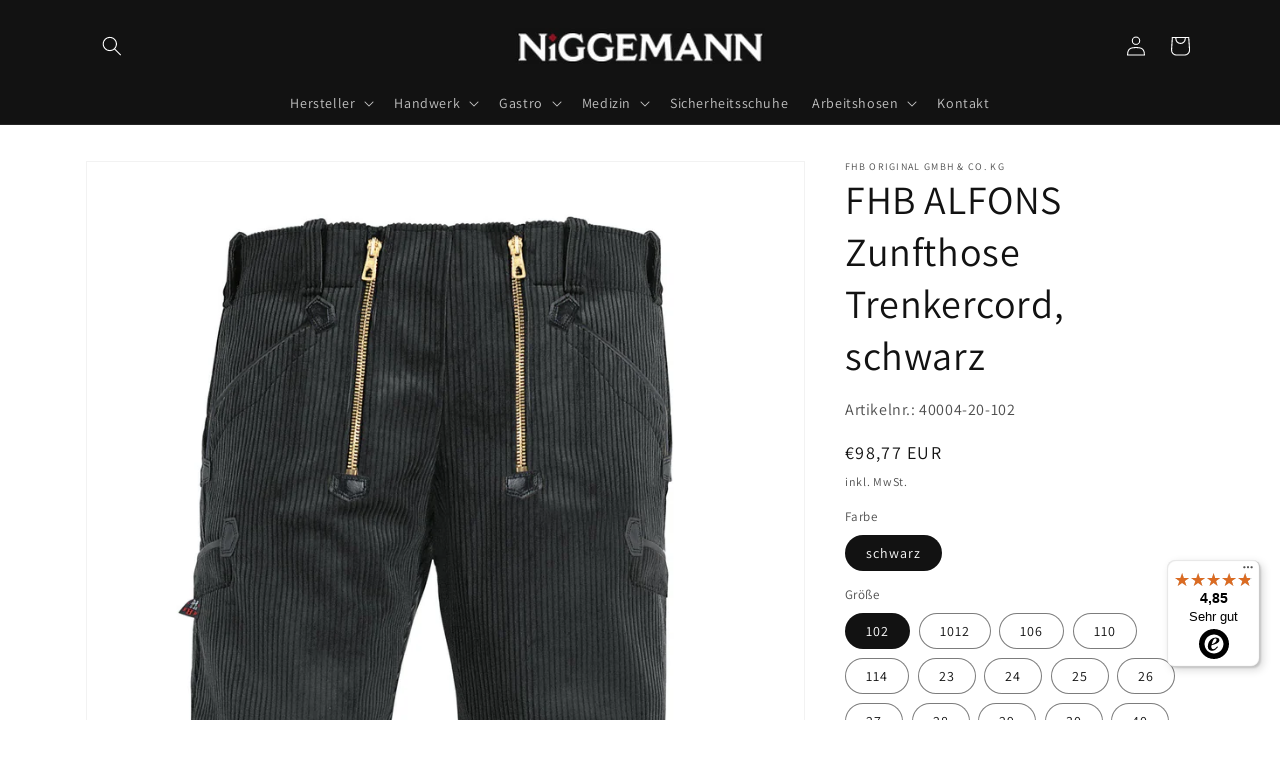

--- FILE ---
content_type: text/html; charset=utf-8
request_url: https://niggemann-berufsbekleidung.de/products/40004-2
body_size: 46202
content:
<!doctype html>
<html class="no-js" lang="de">
  <head>
    <meta charset="utf-8">
    <meta http-equiv="X-UA-Compatible" content="IE=edge">
    <meta name="viewport" content="width=device-width,initial-scale=1">
    <meta name="theme-color" content="">
    <link rel="canonical" href="https://niggemann-berufsbekleidung.de/products/40004-2">
    <link rel="preconnect" href="https://cdn.shopify.com" crossorigin><link rel="icon" type="image/png" href="//niggemann-berufsbekleidung.de/cdn/shop/files/favicon-big.png?crop=center&height=32&v=1653082017&width=32"><link rel="preconnect" href="https://fonts.shopifycdn.com" crossorigin><title>
      FHB ALFONS Zunfthose Trenkercord, schwarz
 &ndash; Niggemann Berufsbekleidung</title>

    
      <meta name="description" content="FHB ALFONS Zunfthose Trenkercord, Schlagweite 65 cm, 2 Zollstocktaschen, Taschen-Kunstleder-Paspelierung">
    

    

<meta property="og:site_name" content="Niggemann Berufsbekleidung">
<meta property="og:url" content="https://niggemann-berufsbekleidung.de/products/40004-2">
<meta property="og:title" content="FHB ALFONS Zunfthose Trenkercord, schwarz">
<meta property="og:type" content="product">
<meta property="og:description" content="FHB ALFONS Zunfthose Trenkercord, Schlagweite 65 cm, 2 Zollstocktaschen, Taschen-Kunstleder-Paspelierung"><meta property="og:image" content="http://niggemann-berufsbekleidung.de/cdn/shop/products/ALFONS-40004-20-front_web.jpg?v=1658928633">
  <meta property="og:image:secure_url" content="https://niggemann-berufsbekleidung.de/cdn/shop/products/ALFONS-40004-20-front_web.jpg?v=1658928633">
  <meta property="og:image:width" content="1500">
  <meta property="og:image:height" content="2654"><meta property="og:price:amount" content="98,77">
  <meta property="og:price:currency" content="EUR"><meta name="twitter:card" content="summary_large_image">
<meta name="twitter:title" content="FHB ALFONS Zunfthose Trenkercord, schwarz">
<meta name="twitter:description" content="FHB ALFONS Zunfthose Trenkercord, Schlagweite 65 cm, 2 Zollstocktaschen, Taschen-Kunstleder-Paspelierung">


    <script src="//niggemann-berufsbekleidung.de/cdn/shop/t/1/assets/global.js?v=135116476141006970691650398416" defer="defer"></script>
    <script>window.performance && window.performance.mark && window.performance.mark('shopify.content_for_header.start');</script><meta name="google-site-verification" content="xI5F_Js-oeMXjgntkR8yHD_XyuMqp0GcdAa-EUpwF2M">
<meta id="shopify-digital-wallet" name="shopify-digital-wallet" content="/64209158366/digital_wallets/dialog">
<meta name="shopify-checkout-api-token" content="c30c88fca4f0390983e69dd39ae9b72e">
<meta id="in-context-paypal-metadata" data-shop-id="64209158366" data-venmo-supported="false" data-environment="production" data-locale="de_DE" data-paypal-v4="true" data-currency="EUR">
<link rel="alternate" type="application/json+oembed" href="https://niggemann-berufsbekleidung.de/products/40004-2.oembed">
<script async="async" src="/checkouts/internal/preloads.js?locale=de-DE"></script>
<script id="apple-pay-shop-capabilities" type="application/json">{"shopId":64209158366,"countryCode":"DE","currencyCode":"EUR","merchantCapabilities":["supports3DS"],"merchantId":"gid:\/\/shopify\/Shop\/64209158366","merchantName":"Niggemann Berufsbekleidung","requiredBillingContactFields":["postalAddress","email"],"requiredShippingContactFields":["postalAddress","email"],"shippingType":"shipping","supportedNetworks":["visa","maestro","masterCard","amex"],"total":{"type":"pending","label":"Niggemann Berufsbekleidung","amount":"1.00"},"shopifyPaymentsEnabled":true,"supportsSubscriptions":true}</script>
<script id="shopify-features" type="application/json">{"accessToken":"c30c88fca4f0390983e69dd39ae9b72e","betas":["rich-media-storefront-analytics"],"domain":"niggemann-berufsbekleidung.de","predictiveSearch":true,"shopId":64209158366,"locale":"de"}</script>
<script>var Shopify = Shopify || {};
Shopify.shop = "niggemann.myshopify.com";
Shopify.locale = "de";
Shopify.currency = {"active":"EUR","rate":"1.0"};
Shopify.country = "DE";
Shopify.theme = {"name":"Dawn","id":132238409950,"schema_name":"Dawn","schema_version":"4.0.0","theme_store_id":887,"role":"main"};
Shopify.theme.handle = "null";
Shopify.theme.style = {"id":null,"handle":null};
Shopify.cdnHost = "niggemann-berufsbekleidung.de/cdn";
Shopify.routes = Shopify.routes || {};
Shopify.routes.root = "/";</script>
<script type="module">!function(o){(o.Shopify=o.Shopify||{}).modules=!0}(window);</script>
<script>!function(o){function n(){var o=[];function n(){o.push(Array.prototype.slice.apply(arguments))}return n.q=o,n}var t=o.Shopify=o.Shopify||{};t.loadFeatures=n(),t.autoloadFeatures=n()}(window);</script>
<script id="shop-js-analytics" type="application/json">{"pageType":"product"}</script>
<script defer="defer" async type="module" src="//niggemann-berufsbekleidung.de/cdn/shopifycloud/shop-js/modules/v2/client.init-shop-cart-sync_e98Ab_XN.de.esm.js"></script>
<script defer="defer" async type="module" src="//niggemann-berufsbekleidung.de/cdn/shopifycloud/shop-js/modules/v2/chunk.common_Pcw9EP95.esm.js"></script>
<script defer="defer" async type="module" src="//niggemann-berufsbekleidung.de/cdn/shopifycloud/shop-js/modules/v2/chunk.modal_CzmY4ZhL.esm.js"></script>
<script type="module">
  await import("//niggemann-berufsbekleidung.de/cdn/shopifycloud/shop-js/modules/v2/client.init-shop-cart-sync_e98Ab_XN.de.esm.js");
await import("//niggemann-berufsbekleidung.de/cdn/shopifycloud/shop-js/modules/v2/chunk.common_Pcw9EP95.esm.js");
await import("//niggemann-berufsbekleidung.de/cdn/shopifycloud/shop-js/modules/v2/chunk.modal_CzmY4ZhL.esm.js");

  window.Shopify.SignInWithShop?.initShopCartSync?.({"fedCMEnabled":true,"windoidEnabled":true});

</script>
<script>(function() {
  var isLoaded = false;
  function asyncLoad() {
    if (isLoaded) return;
    isLoaded = true;
    var urls = ["https:\/\/tseish-app.connect.trustedshops.com\/esc.js?apiBaseUrl=aHR0cHM6Ly90c2Vpc2gtYXBwLmNvbm5lY3QudHJ1c3RlZHNob3BzLmNvbQ==\u0026instanceId=bmlnZ2VtYW5uLm15c2hvcGlmeS5jb20=\u0026shop=niggemann.myshopify.com"];
    for (var i = 0; i < urls.length; i++) {
      var s = document.createElement('script');
      s.type = 'text/javascript';
      s.async = true;
      s.src = urls[i];
      var x = document.getElementsByTagName('script')[0];
      x.parentNode.insertBefore(s, x);
    }
  };
  if(window.attachEvent) {
    window.attachEvent('onload', asyncLoad);
  } else {
    window.addEventListener('load', asyncLoad, false);
  }
})();</script>
<script id="__st">var __st={"a":64209158366,"offset":3600,"reqid":"a09826dd-4b5b-4c70-b4e8-f0edbf31ba67-1769179237","pageurl":"niggemann-berufsbekleidung.de\/products\/40004-2","u":"1447c7c40bcb","p":"product","rtyp":"product","rid":7742620205278};</script>
<script>window.ShopifyPaypalV4VisibilityTracking = true;</script>
<script id="captcha-bootstrap">!function(){'use strict';const t='contact',e='account',n='new_comment',o=[[t,t],['blogs',n],['comments',n],[t,'customer']],c=[[e,'customer_login'],[e,'guest_login'],[e,'recover_customer_password'],[e,'create_customer']],r=t=>t.map((([t,e])=>`form[action*='/${t}']:not([data-nocaptcha='true']) input[name='form_type'][value='${e}']`)).join(','),a=t=>()=>t?[...document.querySelectorAll(t)].map((t=>t.form)):[];function s(){const t=[...o],e=r(t);return a(e)}const i='password',u='form_key',d=['recaptcha-v3-token','g-recaptcha-response','h-captcha-response',i],f=()=>{try{return window.sessionStorage}catch{return}},m='__shopify_v',_=t=>t.elements[u];function p(t,e,n=!1){try{const o=window.sessionStorage,c=JSON.parse(o.getItem(e)),{data:r}=function(t){const{data:e,action:n}=t;return t[m]||n?{data:e,action:n}:{data:t,action:n}}(c);for(const[e,n]of Object.entries(r))t.elements[e]&&(t.elements[e].value=n);n&&o.removeItem(e)}catch(o){console.error('form repopulation failed',{error:o})}}const l='form_type',E='cptcha';function T(t){t.dataset[E]=!0}const w=window,h=w.document,L='Shopify',v='ce_forms',y='captcha';let A=!1;((t,e)=>{const n=(g='f06e6c50-85a8-45c8-87d0-21a2b65856fe',I='https://cdn.shopify.com/shopifycloud/storefront-forms-hcaptcha/ce_storefront_forms_captcha_hcaptcha.v1.5.2.iife.js',D={infoText:'Durch hCaptcha geschützt',privacyText:'Datenschutz',termsText:'Allgemeine Geschäftsbedingungen'},(t,e,n)=>{const o=w[L][v],c=o.bindForm;if(c)return c(t,g,e,D).then(n);var r;o.q.push([[t,g,e,D],n]),r=I,A||(h.body.append(Object.assign(h.createElement('script'),{id:'captcha-provider',async:!0,src:r})),A=!0)});var g,I,D;w[L]=w[L]||{},w[L][v]=w[L][v]||{},w[L][v].q=[],w[L][y]=w[L][y]||{},w[L][y].protect=function(t,e){n(t,void 0,e),T(t)},Object.freeze(w[L][y]),function(t,e,n,w,h,L){const[v,y,A,g]=function(t,e,n){const i=e?o:[],u=t?c:[],d=[...i,...u],f=r(d),m=r(i),_=r(d.filter((([t,e])=>n.includes(e))));return[a(f),a(m),a(_),s()]}(w,h,L),I=t=>{const e=t.target;return e instanceof HTMLFormElement?e:e&&e.form},D=t=>v().includes(t);t.addEventListener('submit',(t=>{const e=I(t);if(!e)return;const n=D(e)&&!e.dataset.hcaptchaBound&&!e.dataset.recaptchaBound,o=_(e),c=g().includes(e)&&(!o||!o.value);(n||c)&&t.preventDefault(),c&&!n&&(function(t){try{if(!f())return;!function(t){const e=f();if(!e)return;const n=_(t);if(!n)return;const o=n.value;o&&e.removeItem(o)}(t);const e=Array.from(Array(32),(()=>Math.random().toString(36)[2])).join('');!function(t,e){_(t)||t.append(Object.assign(document.createElement('input'),{type:'hidden',name:u})),t.elements[u].value=e}(t,e),function(t,e){const n=f();if(!n)return;const o=[...t.querySelectorAll(`input[type='${i}']`)].map((({name:t})=>t)),c=[...d,...o],r={};for(const[a,s]of new FormData(t).entries())c.includes(a)||(r[a]=s);n.setItem(e,JSON.stringify({[m]:1,action:t.action,data:r}))}(t,e)}catch(e){console.error('failed to persist form',e)}}(e),e.submit())}));const S=(t,e)=>{t&&!t.dataset[E]&&(n(t,e.some((e=>e===t))),T(t))};for(const o of['focusin','change'])t.addEventListener(o,(t=>{const e=I(t);D(e)&&S(e,y())}));const B=e.get('form_key'),M=e.get(l),P=B&&M;t.addEventListener('DOMContentLoaded',(()=>{const t=y();if(P)for(const e of t)e.elements[l].value===M&&p(e,B);[...new Set([...A(),...v().filter((t=>'true'===t.dataset.shopifyCaptcha))])].forEach((e=>S(e,t)))}))}(h,new URLSearchParams(w.location.search),n,t,e,['guest_login'])})(!0,!0)}();</script>
<script integrity="sha256-4kQ18oKyAcykRKYeNunJcIwy7WH5gtpwJnB7kiuLZ1E=" data-source-attribution="shopify.loadfeatures" defer="defer" src="//niggemann-berufsbekleidung.de/cdn/shopifycloud/storefront/assets/storefront/load_feature-a0a9edcb.js" crossorigin="anonymous"></script>
<script data-source-attribution="shopify.dynamic_checkout.dynamic.init">var Shopify=Shopify||{};Shopify.PaymentButton=Shopify.PaymentButton||{isStorefrontPortableWallets:!0,init:function(){window.Shopify.PaymentButton.init=function(){};var t=document.createElement("script");t.src="https://niggemann-berufsbekleidung.de/cdn/shopifycloud/portable-wallets/latest/portable-wallets.de.js",t.type="module",document.head.appendChild(t)}};
</script>
<script data-source-attribution="shopify.dynamic_checkout.buyer_consent">
  function portableWalletsHideBuyerConsent(e){var t=document.getElementById("shopify-buyer-consent"),n=document.getElementById("shopify-subscription-policy-button");t&&n&&(t.classList.add("hidden"),t.setAttribute("aria-hidden","true"),n.removeEventListener("click",e))}function portableWalletsShowBuyerConsent(e){var t=document.getElementById("shopify-buyer-consent"),n=document.getElementById("shopify-subscription-policy-button");t&&n&&(t.classList.remove("hidden"),t.removeAttribute("aria-hidden"),n.addEventListener("click",e))}window.Shopify?.PaymentButton&&(window.Shopify.PaymentButton.hideBuyerConsent=portableWalletsHideBuyerConsent,window.Shopify.PaymentButton.showBuyerConsent=portableWalletsShowBuyerConsent);
</script>
<script>
  function portableWalletsCleanup(e){e&&e.src&&console.error("Failed to load portable wallets script "+e.src);var t=document.querySelectorAll("shopify-accelerated-checkout .shopify-payment-button__skeleton, shopify-accelerated-checkout-cart .wallet-cart-button__skeleton"),e=document.getElementById("shopify-buyer-consent");for(let e=0;e<t.length;e++)t[e].remove();e&&e.remove()}function portableWalletsNotLoadedAsModule(e){e instanceof ErrorEvent&&"string"==typeof e.message&&e.message.includes("import.meta")&&"string"==typeof e.filename&&e.filename.includes("portable-wallets")&&(window.removeEventListener("error",portableWalletsNotLoadedAsModule),window.Shopify.PaymentButton.failedToLoad=e,"loading"===document.readyState?document.addEventListener("DOMContentLoaded",window.Shopify.PaymentButton.init):window.Shopify.PaymentButton.init())}window.addEventListener("error",portableWalletsNotLoadedAsModule);
</script>

<script type="module" src="https://niggemann-berufsbekleidung.de/cdn/shopifycloud/portable-wallets/latest/portable-wallets.de.js" onError="portableWalletsCleanup(this)" crossorigin="anonymous"></script>
<script nomodule>
  document.addEventListener("DOMContentLoaded", portableWalletsCleanup);
</script>

<script id='scb4127' type='text/javascript' async='' src='https://niggemann-berufsbekleidung.de/cdn/shopifycloud/privacy-banner/storefront-banner.js'></script><link id="shopify-accelerated-checkout-styles" rel="stylesheet" media="screen" href="https://niggemann-berufsbekleidung.de/cdn/shopifycloud/portable-wallets/latest/accelerated-checkout-backwards-compat.css" crossorigin="anonymous">
<style id="shopify-accelerated-checkout-cart">
        #shopify-buyer-consent {
  margin-top: 1em;
  display: inline-block;
  width: 100%;
}

#shopify-buyer-consent.hidden {
  display: none;
}

#shopify-subscription-policy-button {
  background: none;
  border: none;
  padding: 0;
  text-decoration: underline;
  font-size: inherit;
  cursor: pointer;
}

#shopify-subscription-policy-button::before {
  box-shadow: none;
}

      </style>
<script id="sections-script" data-sections="main-product,product-recommendations,header,footer" defer="defer" src="//niggemann-berufsbekleidung.de/cdn/shop/t/1/compiled_assets/scripts.js?v=267"></script>
<script>window.performance && window.performance.mark && window.performance.mark('shopify.content_for_header.end');</script>


    <style data-shopify>
      @font-face {
  font-family: Assistant;
  font-weight: 400;
  font-style: normal;
  font-display: swap;
  src: url("//niggemann-berufsbekleidung.de/cdn/fonts/assistant/assistant_n4.9120912a469cad1cc292572851508ca49d12e768.woff2") format("woff2"),
       url("//niggemann-berufsbekleidung.de/cdn/fonts/assistant/assistant_n4.6e9875ce64e0fefcd3f4446b7ec9036b3ddd2985.woff") format("woff");
}

      @font-face {
  font-family: Assistant;
  font-weight: 700;
  font-style: normal;
  font-display: swap;
  src: url("//niggemann-berufsbekleidung.de/cdn/fonts/assistant/assistant_n7.bf44452348ec8b8efa3aa3068825305886b1c83c.woff2") format("woff2"),
       url("//niggemann-berufsbekleidung.de/cdn/fonts/assistant/assistant_n7.0c887fee83f6b3bda822f1150b912c72da0f7b64.woff") format("woff");
}

      
      
      @font-face {
  font-family: Assistant;
  font-weight: 400;
  font-style: normal;
  font-display: swap;
  src: url("//niggemann-berufsbekleidung.de/cdn/fonts/assistant/assistant_n4.9120912a469cad1cc292572851508ca49d12e768.woff2") format("woff2"),
       url("//niggemann-berufsbekleidung.de/cdn/fonts/assistant/assistant_n4.6e9875ce64e0fefcd3f4446b7ec9036b3ddd2985.woff") format("woff");
}


      :root {
        --font-body-family: Assistant, sans-serif;
        --font-body-style: normal;
        --font-body-weight: 400;

        --font-heading-family: Assistant, sans-serif;
        --font-heading-style: normal;
        --font-heading-weight: 400;

        --font-body-scale: 1.0;
        --font-heading-scale: 1.0;

        --color-base-text: 18, 18, 18;
        --color-shadow: 18, 18, 18;
        --color-base-background-1: 255, 255, 255;
        --color-base-background-2: 243, 243, 243;
        --color-base-solid-button-labels: 255, 255, 255;
        --color-base-outline-button-labels: 18, 18, 18;
        --color-base-accent-1: 18, 18, 18;
        --color-base-accent-2: 18, 18, 18;
        --payment-terms-background-color: #ffffff;

        --gradient-base-background-1: #ffffff;
        --gradient-base-background-2: #f3f3f3;
        --gradient-base-accent-1: #121212;
        --gradient-base-accent-2: #121212;

        --media-padding: px;
        --media-border-opacity: 0.05;
        --media-border-width: 1px;
        --media-radius: 0px;
        --media-shadow-opacity: 0.0;
        --media-shadow-horizontal-offset: 0px;
        --media-shadow-vertical-offset: 4px;
        --media-shadow-blur-radius: 5px;

        --page-width: 120rem;
        --page-width-margin: 0rem;

        --card-image-padding: 0.0rem;
        --card-corner-radius: 0.0rem;
        --card-text-alignment: left;
        --card-border-width: 0.0rem;
        --card-border-opacity: 0.1;
        --card-shadow-opacity: 0.0;
        --card-shadow-horizontal-offset: 0.0rem;
        --card-shadow-vertical-offset: 0.4rem;
        --card-shadow-blur-radius: 0.5rem;

        --badge-corner-radius: 4.0rem;

        --popup-border-width: 1px;
        --popup-border-opacity: 0.1;
        --popup-corner-radius: 0px;
        --popup-shadow-opacity: 0.0;
        --popup-shadow-horizontal-offset: 0px;
        --popup-shadow-vertical-offset: 4px;
        --popup-shadow-blur-radius: 5px;

        --drawer-border-width: 1px;
        --drawer-border-opacity: 0.1;
        --drawer-shadow-opacity: 0.0;
        --drawer-shadow-horizontal-offset: 0px;
        --drawer-shadow-vertical-offset: 4px;
        --drawer-shadow-blur-radius: 5px;

        --spacing-sections-desktop: 0px;
        --spacing-sections-mobile: 0px;

        --grid-desktop-vertical-spacing: 8px;
        --grid-desktop-horizontal-spacing: 8px;
        --grid-mobile-vertical-spacing: 4px;
        --grid-mobile-horizontal-spacing: 4px;

        --text-boxes-border-opacity: 0.1;
        --text-boxes-border-width: 0px;
        --text-boxes-radius: 0px;
        --text-boxes-shadow-opacity: 0.0;
        --text-boxes-shadow-horizontal-offset: 0px;
        --text-boxes-shadow-vertical-offset: 4px;
        --text-boxes-shadow-blur-radius: 5px;

        --buttons-radius: 0px;
        --buttons-radius-outset: 0px;
        --buttons-border-width: 1px;
        --buttons-border-opacity: 1.0;
        --buttons-shadow-opacity: 0.0;
        --buttons-shadow-horizontal-offset: 0px;
        --buttons-shadow-vertical-offset: 4px;
        --buttons-shadow-blur-radius: 5px;
        --buttons-border-offset: 0px;

        --inputs-radius: 0px;
        --inputs-border-width: 1px;
        --inputs-border-opacity: 0.55;
        --inputs-shadow-opacity: 0.0;
        --inputs-shadow-horizontal-offset: 0px;
        --inputs-margin-offset: 0px;
        --inputs-shadow-vertical-offset: 4px;
        --inputs-shadow-blur-radius: 5px;
        --inputs-radius-outset: 0px;

        --variant-pills-radius: 40px;
        --variant-pills-border-width: 1px;
        --variant-pills-border-opacity: 0.55;
        --variant-pills-shadow-opacity: 0.0;
        --variant-pills-shadow-horizontal-offset: 0px;
        --variant-pills-shadow-vertical-offset: 4px;
        --variant-pills-shadow-blur-radius: 5px;
      }

      *,
      *::before,
      *::after {
        box-sizing: inherit;
      }

      html {
        box-sizing: border-box;
        font-size: calc(var(--font-body-scale) * 62.5%);
        height: 100%;
      }

      body {
        display: grid;
        grid-template-rows: auto auto 1fr auto;
        grid-template-columns: 100%;
        min-height: 100%;
        margin: 0;
        font-size: 1.5rem;
        letter-spacing: 0.06rem;
        line-height: calc(1 + 0.8 / var(--font-body-scale));
        font-family: var(--font-body-family);
        font-style: var(--font-body-style);
        font-weight: var(--font-body-weight);
      }

      @media screen and (min-width: 750px) {
        body {
          font-size: 1.6rem;
        }
      }
    </style>

    <link href="//niggemann-berufsbekleidung.de/cdn/shop/t/1/assets/base.css?v=144997082486365258741650398432" rel="stylesheet" type="text/css" media="all" />
<link rel="preload" as="font" href="//niggemann-berufsbekleidung.de/cdn/fonts/assistant/assistant_n4.9120912a469cad1cc292572851508ca49d12e768.woff2" type="font/woff2" crossorigin><link rel="preload" as="font" href="//niggemann-berufsbekleidung.de/cdn/fonts/assistant/assistant_n4.9120912a469cad1cc292572851508ca49d12e768.woff2" type="font/woff2" crossorigin><link rel="stylesheet" href="//niggemann-berufsbekleidung.de/cdn/shop/t/1/assets/component-predictive-search.css?v=165644661289088488651650398412" media="print" onload="this.media='all'"><script>document.documentElement.className = document.documentElement.className.replace('no-js', 'js');
    if (Shopify.designMode) {
      document.documentElement.classList.add('shopify-design-mode');
    }
    </script>

  <!-- Google Tag Manager -->
<script>(function(w,d,s,l,i){w[l]=w[l]||[];w[l].push({'gtm.start':
new Date().getTime(),event:'gtm.js'});var f=d.getElementsByTagName(s)[0],
j=d.createElement(s),dl=l!='dataLayer'?'&l='+l:'';j.async=true;j.src=
'https://www.googletagmanager.com/gtm.js?id='+i+dl;f.parentNode.insertBefore(j,f);
})(window,document,'script','dataLayer','GTM-NZ862Z2');</script>
<!-- End Google Tag Manager -->
  <!-- BEGIN app block: shopify://apps/klaviyo-email-marketing-sms/blocks/klaviyo-onsite-embed/2632fe16-c075-4321-a88b-50b567f42507 -->












  <script async src="https://static.klaviyo.com/onsite/js/YpikGA/klaviyo.js?company_id=YpikGA"></script>
  <script>!function(){if(!window.klaviyo){window._klOnsite=window._klOnsite||[];try{window.klaviyo=new Proxy({},{get:function(n,i){return"push"===i?function(){var n;(n=window._klOnsite).push.apply(n,arguments)}:function(){for(var n=arguments.length,o=new Array(n),w=0;w<n;w++)o[w]=arguments[w];var t="function"==typeof o[o.length-1]?o.pop():void 0,e=new Promise((function(n){window._klOnsite.push([i].concat(o,[function(i){t&&t(i),n(i)}]))}));return e}}})}catch(n){window.klaviyo=window.klaviyo||[],window.klaviyo.push=function(){var n;(n=window._klOnsite).push.apply(n,arguments)}}}}();</script>

  
    <script id="viewed_product">
      if (item == null) {
        var _learnq = _learnq || [];

        var MetafieldReviews = null
        var MetafieldYotpoRating = null
        var MetafieldYotpoCount = null
        var MetafieldLooxRating = null
        var MetafieldLooxCount = null
        var okendoProduct = null
        var okendoProductReviewCount = null
        var okendoProductReviewAverageValue = null
        try {
          // The following fields are used for Customer Hub recently viewed in order to add reviews.
          // This information is not part of __kla_viewed. Instead, it is part of __kla_viewed_reviewed_items
          MetafieldReviews = {};
          MetafieldYotpoRating = null
          MetafieldYotpoCount = null
          MetafieldLooxRating = null
          MetafieldLooxCount = null

          okendoProduct = null
          // If the okendo metafield is not legacy, it will error, which then requires the new json formatted data
          if (okendoProduct && 'error' in okendoProduct) {
            okendoProduct = null
          }
          okendoProductReviewCount = okendoProduct ? okendoProduct.reviewCount : null
          okendoProductReviewAverageValue = okendoProduct ? okendoProduct.reviewAverageValue : null
        } catch (error) {
          console.error('Error in Klaviyo onsite reviews tracking:', error);
        }

        var item = {
          Name: "FHB ALFONS Zunfthose Trenkercord, schwarz",
          ProductID: 7742620205278,
          Categories: ["Alle Produkte","Arbeitshosen","Arbeitshosen für Herren","FHB Arbeitskleidung online kaufen"],
          ImageURL: "https://niggemann-berufsbekleidung.de/cdn/shop/products/ALFONS-40004-20-front_web_grande.jpg?v=1658928633",
          URL: "https://niggemann-berufsbekleidung.de/products/40004-2",
          Brand: "FHB original GmbH \u0026 Co. KG",
          Price: "€98,77",
          Value: "98,77",
          CompareAtPrice: "€0,00"
        };
        _learnq.push(['track', 'Viewed Product', item]);
        _learnq.push(['trackViewedItem', {
          Title: item.Name,
          ItemId: item.ProductID,
          Categories: item.Categories,
          ImageUrl: item.ImageURL,
          Url: item.URL,
          Metadata: {
            Brand: item.Brand,
            Price: item.Price,
            Value: item.Value,
            CompareAtPrice: item.CompareAtPrice
          },
          metafields:{
            reviews: MetafieldReviews,
            yotpo:{
              rating: MetafieldYotpoRating,
              count: MetafieldYotpoCount,
            },
            loox:{
              rating: MetafieldLooxRating,
              count: MetafieldLooxCount,
            },
            okendo: {
              rating: okendoProductReviewAverageValue,
              count: okendoProductReviewCount,
            }
          }
        }]);
      }
    </script>
  




  <script>
    window.klaviyoReviewsProductDesignMode = false
  </script>







<!-- END app block --><script src="https://cdn.shopify.com/extensions/019b92df-1966-750c-943d-a8ced4b05ac2/option-cli3-369/assets/gpomain.js" type="text/javascript" defer="defer"></script>
<script src="https://cdn.shopify.com/extensions/019b09dd-709f-7233-8c82-cc4081277048/klaviyo-email-marketing-44/assets/app.js" type="text/javascript" defer="defer"></script>
<link href="https://cdn.shopify.com/extensions/019b09dd-709f-7233-8c82-cc4081277048/klaviyo-email-marketing-44/assets/app.css" rel="stylesheet" type="text/css" media="all">
<link href="https://monorail-edge.shopifysvc.com" rel="dns-prefetch">
<script>(function(){if ("sendBeacon" in navigator && "performance" in window) {try {var session_token_from_headers = performance.getEntriesByType('navigation')[0].serverTiming.find(x => x.name == '_s').description;} catch {var session_token_from_headers = undefined;}var session_cookie_matches = document.cookie.match(/_shopify_s=([^;]*)/);var session_token_from_cookie = session_cookie_matches && session_cookie_matches.length === 2 ? session_cookie_matches[1] : "";var session_token = session_token_from_headers || session_token_from_cookie || "";function handle_abandonment_event(e) {var entries = performance.getEntries().filter(function(entry) {return /monorail-edge.shopifysvc.com/.test(entry.name);});if (!window.abandonment_tracked && entries.length === 0) {window.abandonment_tracked = true;var currentMs = Date.now();var navigation_start = performance.timing.navigationStart;var payload = {shop_id: 64209158366,url: window.location.href,navigation_start,duration: currentMs - navigation_start,session_token,page_type: "product"};window.navigator.sendBeacon("https://monorail-edge.shopifysvc.com/v1/produce", JSON.stringify({schema_id: "online_store_buyer_site_abandonment/1.1",payload: payload,metadata: {event_created_at_ms: currentMs,event_sent_at_ms: currentMs}}));}}window.addEventListener('pagehide', handle_abandonment_event);}}());</script>
<script id="web-pixels-manager-setup">(function e(e,d,r,n,o){if(void 0===o&&(o={}),!Boolean(null===(a=null===(i=window.Shopify)||void 0===i?void 0:i.analytics)||void 0===a?void 0:a.replayQueue)){var i,a;window.Shopify=window.Shopify||{};var t=window.Shopify;t.analytics=t.analytics||{};var s=t.analytics;s.replayQueue=[],s.publish=function(e,d,r){return s.replayQueue.push([e,d,r]),!0};try{self.performance.mark("wpm:start")}catch(e){}var l=function(){var e={modern:/Edge?\/(1{2}[4-9]|1[2-9]\d|[2-9]\d{2}|\d{4,})\.\d+(\.\d+|)|Firefox\/(1{2}[4-9]|1[2-9]\d|[2-9]\d{2}|\d{4,})\.\d+(\.\d+|)|Chrom(ium|e)\/(9{2}|\d{3,})\.\d+(\.\d+|)|(Maci|X1{2}).+ Version\/(15\.\d+|(1[6-9]|[2-9]\d|\d{3,})\.\d+)([,.]\d+|)( \(\w+\)|)( Mobile\/\w+|) Safari\/|Chrome.+OPR\/(9{2}|\d{3,})\.\d+\.\d+|(CPU[ +]OS|iPhone[ +]OS|CPU[ +]iPhone|CPU IPhone OS|CPU iPad OS)[ +]+(15[._]\d+|(1[6-9]|[2-9]\d|\d{3,})[._]\d+)([._]\d+|)|Android:?[ /-](13[3-9]|1[4-9]\d|[2-9]\d{2}|\d{4,})(\.\d+|)(\.\d+|)|Android.+Firefox\/(13[5-9]|1[4-9]\d|[2-9]\d{2}|\d{4,})\.\d+(\.\d+|)|Android.+Chrom(ium|e)\/(13[3-9]|1[4-9]\d|[2-9]\d{2}|\d{4,})\.\d+(\.\d+|)|SamsungBrowser\/([2-9]\d|\d{3,})\.\d+/,legacy:/Edge?\/(1[6-9]|[2-9]\d|\d{3,})\.\d+(\.\d+|)|Firefox\/(5[4-9]|[6-9]\d|\d{3,})\.\d+(\.\d+|)|Chrom(ium|e)\/(5[1-9]|[6-9]\d|\d{3,})\.\d+(\.\d+|)([\d.]+$|.*Safari\/(?![\d.]+ Edge\/[\d.]+$))|(Maci|X1{2}).+ Version\/(10\.\d+|(1[1-9]|[2-9]\d|\d{3,})\.\d+)([,.]\d+|)( \(\w+\)|)( Mobile\/\w+|) Safari\/|Chrome.+OPR\/(3[89]|[4-9]\d|\d{3,})\.\d+\.\d+|(CPU[ +]OS|iPhone[ +]OS|CPU[ +]iPhone|CPU IPhone OS|CPU iPad OS)[ +]+(10[._]\d+|(1[1-9]|[2-9]\d|\d{3,})[._]\d+)([._]\d+|)|Android:?[ /-](13[3-9]|1[4-9]\d|[2-9]\d{2}|\d{4,})(\.\d+|)(\.\d+|)|Mobile Safari.+OPR\/([89]\d|\d{3,})\.\d+\.\d+|Android.+Firefox\/(13[5-9]|1[4-9]\d|[2-9]\d{2}|\d{4,})\.\d+(\.\d+|)|Android.+Chrom(ium|e)\/(13[3-9]|1[4-9]\d|[2-9]\d{2}|\d{4,})\.\d+(\.\d+|)|Android.+(UC? ?Browser|UCWEB|U3)[ /]?(15\.([5-9]|\d{2,})|(1[6-9]|[2-9]\d|\d{3,})\.\d+)\.\d+|SamsungBrowser\/(5\.\d+|([6-9]|\d{2,})\.\d+)|Android.+MQ{2}Browser\/(14(\.(9|\d{2,})|)|(1[5-9]|[2-9]\d|\d{3,})(\.\d+|))(\.\d+|)|K[Aa][Ii]OS\/(3\.\d+|([4-9]|\d{2,})\.\d+)(\.\d+|)/},d=e.modern,r=e.legacy,n=navigator.userAgent;return n.match(d)?"modern":n.match(r)?"legacy":"unknown"}(),u="modern"===l?"modern":"legacy",c=(null!=n?n:{modern:"",legacy:""})[u],f=function(e){return[e.baseUrl,"/wpm","/b",e.hashVersion,"modern"===e.buildTarget?"m":"l",".js"].join("")}({baseUrl:d,hashVersion:r,buildTarget:u}),m=function(e){var d=e.version,r=e.bundleTarget,n=e.surface,o=e.pageUrl,i=e.monorailEndpoint;return{emit:function(e){var a=e.status,t=e.errorMsg,s=(new Date).getTime(),l=JSON.stringify({metadata:{event_sent_at_ms:s},events:[{schema_id:"web_pixels_manager_load/3.1",payload:{version:d,bundle_target:r,page_url:o,status:a,surface:n,error_msg:t},metadata:{event_created_at_ms:s}}]});if(!i)return console&&console.warn&&console.warn("[Web Pixels Manager] No Monorail endpoint provided, skipping logging."),!1;try{return self.navigator.sendBeacon.bind(self.navigator)(i,l)}catch(e){}var u=new XMLHttpRequest;try{return u.open("POST",i,!0),u.setRequestHeader("Content-Type","text/plain"),u.send(l),!0}catch(e){return console&&console.warn&&console.warn("[Web Pixels Manager] Got an unhandled error while logging to Monorail."),!1}}}}({version:r,bundleTarget:l,surface:e.surface,pageUrl:self.location.href,monorailEndpoint:e.monorailEndpoint});try{o.browserTarget=l,function(e){var d=e.src,r=e.async,n=void 0===r||r,o=e.onload,i=e.onerror,a=e.sri,t=e.scriptDataAttributes,s=void 0===t?{}:t,l=document.createElement("script"),u=document.querySelector("head"),c=document.querySelector("body");if(l.async=n,l.src=d,a&&(l.integrity=a,l.crossOrigin="anonymous"),s)for(var f in s)if(Object.prototype.hasOwnProperty.call(s,f))try{l.dataset[f]=s[f]}catch(e){}if(o&&l.addEventListener("load",o),i&&l.addEventListener("error",i),u)u.appendChild(l);else{if(!c)throw new Error("Did not find a head or body element to append the script");c.appendChild(l)}}({src:f,async:!0,onload:function(){if(!function(){var e,d;return Boolean(null===(d=null===(e=window.Shopify)||void 0===e?void 0:e.analytics)||void 0===d?void 0:d.initialized)}()){var d=window.webPixelsManager.init(e)||void 0;if(d){var r=window.Shopify.analytics;r.replayQueue.forEach((function(e){var r=e[0],n=e[1],o=e[2];d.publishCustomEvent(r,n,o)})),r.replayQueue=[],r.publish=d.publishCustomEvent,r.visitor=d.visitor,r.initialized=!0}}},onerror:function(){return m.emit({status:"failed",errorMsg:"".concat(f," has failed to load")})},sri:function(e){var d=/^sha384-[A-Za-z0-9+/=]+$/;return"string"==typeof e&&d.test(e)}(c)?c:"",scriptDataAttributes:o}),m.emit({status:"loading"})}catch(e){m.emit({status:"failed",errorMsg:(null==e?void 0:e.message)||"Unknown error"})}}})({shopId: 64209158366,storefrontBaseUrl: "https://niggemann-berufsbekleidung.de",extensionsBaseUrl: "https://extensions.shopifycdn.com/cdn/shopifycloud/web-pixels-manager",monorailEndpoint: "https://monorail-edge.shopifysvc.com/unstable/produce_batch",surface: "storefront-renderer",enabledBetaFlags: ["2dca8a86"],webPixelsConfigList: [{"id":"shopify-app-pixel","configuration":"{}","eventPayloadVersion":"v1","runtimeContext":"STRICT","scriptVersion":"0450","apiClientId":"shopify-pixel","type":"APP","privacyPurposes":["ANALYTICS","MARKETING"]},{"id":"shopify-custom-pixel","eventPayloadVersion":"v1","runtimeContext":"LAX","scriptVersion":"0450","apiClientId":"shopify-pixel","type":"CUSTOM","privacyPurposes":["ANALYTICS","MARKETING"]}],isMerchantRequest: false,initData: {"shop":{"name":"Niggemann Berufsbekleidung","paymentSettings":{"currencyCode":"EUR"},"myshopifyDomain":"niggemann.myshopify.com","countryCode":"DE","storefrontUrl":"https:\/\/niggemann-berufsbekleidung.de"},"customer":null,"cart":null,"checkout":null,"productVariants":[{"price":{"amount":98.77,"currencyCode":"EUR"},"product":{"title":"FHB ALFONS Zunfthose Trenkercord, schwarz","vendor":"FHB original GmbH \u0026 Co. KG","id":"7742620205278","untranslatedTitle":"FHB ALFONS Zunfthose Trenkercord, schwarz","url":"\/products\/40004-2","type":""},"id":"43183676227806","image":{"src":"\/\/niggemann-berufsbekleidung.de\/cdn\/shop\/products\/ALFONS-40004-20-front_web.jpg?v=1658928633"},"sku":"40004-20-102","title":"schwarz \/ 102","untranslatedTitle":"schwarz \/ 102"},{"price":{"amount":98.77,"currencyCode":"EUR"},"product":{"title":"FHB ALFONS Zunfthose Trenkercord, schwarz","vendor":"FHB original GmbH \u0026 Co. KG","id":"7742620205278","untranslatedTitle":"FHB ALFONS Zunfthose Trenkercord, schwarz","url":"\/products\/40004-2","type":""},"id":"43183676260574","image":{"src":"\/\/niggemann-berufsbekleidung.de\/cdn\/shop\/products\/ALFONS-40004-20-front_web.jpg?v=1658928633"},"sku":"40004-20-1020","title":"schwarz \/ 1012","untranslatedTitle":"schwarz \/ 1012"},{"price":{"amount":98.77,"currencyCode":"EUR"},"product":{"title":"FHB ALFONS Zunfthose Trenkercord, schwarz","vendor":"FHB original GmbH \u0026 Co. KG","id":"7742620205278","untranslatedTitle":"FHB ALFONS Zunfthose Trenkercord, schwarz","url":"\/products\/40004-2","type":""},"id":"43183676293342","image":{"src":"\/\/niggemann-berufsbekleidung.de\/cdn\/shop\/products\/ALFONS-40004-20-front_web.jpg?v=1658928633"},"sku":"40004-20-106","title":"schwarz \/ 106","untranslatedTitle":"schwarz \/ 106"},{"price":{"amount":98.77,"currencyCode":"EUR"},"product":{"title":"FHB ALFONS Zunfthose Trenkercord, schwarz","vendor":"FHB original GmbH \u0026 Co. KG","id":"7742620205278","untranslatedTitle":"FHB ALFONS Zunfthose Trenkercord, schwarz","url":"\/products\/40004-2","type":""},"id":"43183676326110","image":{"src":"\/\/niggemann-berufsbekleidung.de\/cdn\/shop\/products\/ALFONS-40004-20-front_web.jpg?v=1658928633"},"sku":"40004-20-110","title":"schwarz \/ 110","untranslatedTitle":"schwarz \/ 110"},{"price":{"amount":98.77,"currencyCode":"EUR"},"product":{"title":"FHB ALFONS Zunfthose Trenkercord, schwarz","vendor":"FHB original GmbH \u0026 Co. KG","id":"7742620205278","untranslatedTitle":"FHB ALFONS Zunfthose Trenkercord, schwarz","url":"\/products\/40004-2","type":""},"id":"43183676358878","image":{"src":"\/\/niggemann-berufsbekleidung.de\/cdn\/shop\/products\/ALFONS-40004-20-front_web.jpg?v=1658928633"},"sku":"40004-20-114","title":"schwarz \/ 114","untranslatedTitle":"schwarz \/ 114"},{"price":{"amount":98.77,"currencyCode":"EUR"},"product":{"title":"FHB ALFONS Zunfthose Trenkercord, schwarz","vendor":"FHB original GmbH \u0026 Co. KG","id":"7742620205278","untranslatedTitle":"FHB ALFONS Zunfthose Trenkercord, schwarz","url":"\/products\/40004-2","type":""},"id":"43183676391646","image":{"src":"\/\/niggemann-berufsbekleidung.de\/cdn\/shop\/products\/ALFONS-40004-20-front_web.jpg?v=1658928633"},"sku":"40004-20-23","title":"schwarz \/ 23","untranslatedTitle":"schwarz \/ 23"},{"price":{"amount":98.77,"currencyCode":"EUR"},"product":{"title":"FHB ALFONS Zunfthose Trenkercord, schwarz","vendor":"FHB original GmbH \u0026 Co. KG","id":"7742620205278","untranslatedTitle":"FHB ALFONS Zunfthose Trenkercord, schwarz","url":"\/products\/40004-2","type":""},"id":"43183676424414","image":{"src":"\/\/niggemann-berufsbekleidung.de\/cdn\/shop\/products\/ALFONS-40004-20-front_web.jpg?v=1658928633"},"sku":"40004-20-24","title":"schwarz \/ 24","untranslatedTitle":"schwarz \/ 24"},{"price":{"amount":98.77,"currencyCode":"EUR"},"product":{"title":"FHB ALFONS Zunfthose Trenkercord, schwarz","vendor":"FHB original GmbH \u0026 Co. KG","id":"7742620205278","untranslatedTitle":"FHB ALFONS Zunfthose Trenkercord, schwarz","url":"\/products\/40004-2","type":""},"id":"43183676457182","image":{"src":"\/\/niggemann-berufsbekleidung.de\/cdn\/shop\/products\/ALFONS-40004-20-front_web.jpg?v=1658928633"},"sku":"40004-20-25","title":"schwarz \/ 25","untranslatedTitle":"schwarz \/ 25"},{"price":{"amount":98.77,"currencyCode":"EUR"},"product":{"title":"FHB ALFONS Zunfthose Trenkercord, schwarz","vendor":"FHB original GmbH \u0026 Co. KG","id":"7742620205278","untranslatedTitle":"FHB ALFONS Zunfthose Trenkercord, schwarz","url":"\/products\/40004-2","type":""},"id":"43183676489950","image":{"src":"\/\/niggemann-berufsbekleidung.de\/cdn\/shop\/products\/ALFONS-40004-20-front_web.jpg?v=1658928633"},"sku":"40004-20-26","title":"schwarz \/ 26","untranslatedTitle":"schwarz \/ 26"},{"price":{"amount":98.77,"currencyCode":"EUR"},"product":{"title":"FHB ALFONS Zunfthose Trenkercord, schwarz","vendor":"FHB original GmbH \u0026 Co. KG","id":"7742620205278","untranslatedTitle":"FHB ALFONS Zunfthose Trenkercord, schwarz","url":"\/products\/40004-2","type":""},"id":"43183676522718","image":{"src":"\/\/niggemann-berufsbekleidung.de\/cdn\/shop\/products\/ALFONS-40004-20-front_web.jpg?v=1658928633"},"sku":"40004-20-27","title":"schwarz \/ 27","untranslatedTitle":"schwarz \/ 27"},{"price":{"amount":98.77,"currencyCode":"EUR"},"product":{"title":"FHB ALFONS Zunfthose Trenkercord, schwarz","vendor":"FHB original GmbH \u0026 Co. KG","id":"7742620205278","untranslatedTitle":"FHB ALFONS Zunfthose Trenkercord, schwarz","url":"\/products\/40004-2","type":""},"id":"43183676555486","image":{"src":"\/\/niggemann-berufsbekleidung.de\/cdn\/shop\/products\/ALFONS-40004-20-front_web.jpg?v=1658928633"},"sku":"40004-20-28","title":"schwarz \/ 28","untranslatedTitle":"schwarz \/ 28"},{"price":{"amount":98.77,"currencyCode":"EUR"},"product":{"title":"FHB ALFONS Zunfthose Trenkercord, schwarz","vendor":"FHB original GmbH \u0026 Co. KG","id":"7742620205278","untranslatedTitle":"FHB ALFONS Zunfthose Trenkercord, schwarz","url":"\/products\/40004-2","type":""},"id":"43183676588254","image":{"src":"\/\/niggemann-berufsbekleidung.de\/cdn\/shop\/products\/ALFONS-40004-20-front_web.jpg?v=1658928633"},"sku":"40004-20-29","title":"schwarz \/ 29","untranslatedTitle":"schwarz \/ 29"},{"price":{"amount":98.77,"currencyCode":"EUR"},"product":{"title":"FHB ALFONS Zunfthose Trenkercord, schwarz","vendor":"FHB original GmbH \u0026 Co. KG","id":"7742620205278","untranslatedTitle":"FHB ALFONS Zunfthose Trenkercord, schwarz","url":"\/products\/40004-2","type":""},"id":"43183676621022","image":{"src":"\/\/niggemann-berufsbekleidung.de\/cdn\/shop\/products\/ALFONS-40004-20-front_web.jpg?v=1658928633"},"sku":"40004-20-30","title":"schwarz \/ 30","untranslatedTitle":"schwarz \/ 30"},{"price":{"amount":98.77,"currencyCode":"EUR"},"product":{"title":"FHB ALFONS Zunfthose Trenkercord, schwarz","vendor":"FHB original GmbH \u0026 Co. KG","id":"7742620205278","untranslatedTitle":"FHB ALFONS Zunfthose Trenkercord, schwarz","url":"\/products\/40004-2","type":""},"id":"43183676653790","image":{"src":"\/\/niggemann-berufsbekleidung.de\/cdn\/shop\/products\/ALFONS-40004-20-front_web.jpg?v=1658928633"},"sku":"40004-20-40","title":"schwarz \/ 40","untranslatedTitle":"schwarz \/ 40"},{"price":{"amount":98.77,"currencyCode":"EUR"},"product":{"title":"FHB ALFONS Zunfthose Trenkercord, schwarz","vendor":"FHB original GmbH \u0026 Co. KG","id":"7742620205278","untranslatedTitle":"FHB ALFONS Zunfthose Trenkercord, schwarz","url":"\/products\/40004-2","type":""},"id":"43183676686558","image":{"src":"\/\/niggemann-berufsbekleidung.de\/cdn\/shop\/products\/ALFONS-40004-20-front_web.jpg?v=1658928633"},"sku":"40004-20-42","title":"schwarz \/ 42","untranslatedTitle":"schwarz \/ 42"},{"price":{"amount":98.77,"currencyCode":"EUR"},"product":{"title":"FHB ALFONS Zunfthose Trenkercord, schwarz","vendor":"FHB original GmbH \u0026 Co. KG","id":"7742620205278","untranslatedTitle":"FHB ALFONS Zunfthose Trenkercord, schwarz","url":"\/products\/40004-2","type":""},"id":"43183676719326","image":{"src":"\/\/niggemann-berufsbekleidung.de\/cdn\/shop\/products\/ALFONS-40004-20-front_web.jpg?v=1658928633"},"sku":"40004-20-44","title":"schwarz \/ 44","untranslatedTitle":"schwarz \/ 44"},{"price":{"amount":98.77,"currencyCode":"EUR"},"product":{"title":"FHB ALFONS Zunfthose Trenkercord, schwarz","vendor":"FHB original GmbH \u0026 Co. KG","id":"7742620205278","untranslatedTitle":"FHB ALFONS Zunfthose Trenkercord, schwarz","url":"\/products\/40004-2","type":""},"id":"43183676752094","image":{"src":"\/\/niggemann-berufsbekleidung.de\/cdn\/shop\/products\/ALFONS-40004-20-front_web.jpg?v=1658928633"},"sku":"40004-20-46","title":"schwarz \/ 46","untranslatedTitle":"schwarz \/ 46"},{"price":{"amount":98.77,"currencyCode":"EUR"},"product":{"title":"FHB ALFONS Zunfthose Trenkercord, schwarz","vendor":"FHB original GmbH \u0026 Co. KG","id":"7742620205278","untranslatedTitle":"FHB ALFONS Zunfthose Trenkercord, schwarz","url":"\/products\/40004-2","type":""},"id":"43183676784862","image":{"src":"\/\/niggemann-berufsbekleidung.de\/cdn\/shop\/products\/ALFONS-40004-20-front_web.jpg?v=1658928633"},"sku":"40004-20-48","title":"schwarz \/ 48","untranslatedTitle":"schwarz \/ 48"},{"price":{"amount":98.77,"currencyCode":"EUR"},"product":{"title":"FHB ALFONS Zunfthose Trenkercord, schwarz","vendor":"FHB original GmbH \u0026 Co. KG","id":"7742620205278","untranslatedTitle":"FHB ALFONS Zunfthose Trenkercord, schwarz","url":"\/products\/40004-2","type":""},"id":"43183676817630","image":{"src":"\/\/niggemann-berufsbekleidung.de\/cdn\/shop\/products\/ALFONS-40004-20-front_web.jpg?v=1658928633"},"sku":"40004-20-50","title":"schwarz \/ 50","untranslatedTitle":"schwarz \/ 50"},{"price":{"amount":98.77,"currencyCode":"EUR"},"product":{"title":"FHB ALFONS Zunfthose Trenkercord, schwarz","vendor":"FHB original GmbH \u0026 Co. KG","id":"7742620205278","untranslatedTitle":"FHB ALFONS Zunfthose Trenkercord, schwarz","url":"\/products\/40004-2","type":""},"id":"43183676850398","image":{"src":"\/\/niggemann-berufsbekleidung.de\/cdn\/shop\/products\/ALFONS-40004-20-front_web.jpg?v=1658928633"},"sku":"40004-20-52","title":"schwarz \/ 52","untranslatedTitle":"schwarz \/ 52"},{"price":{"amount":98.77,"currencyCode":"EUR"},"product":{"title":"FHB ALFONS Zunfthose Trenkercord, schwarz","vendor":"FHB original GmbH \u0026 Co. KG","id":"7742620205278","untranslatedTitle":"FHB ALFONS Zunfthose Trenkercord, schwarz","url":"\/products\/40004-2","type":""},"id":"43183676883166","image":{"src":"\/\/niggemann-berufsbekleidung.de\/cdn\/shop\/products\/ALFONS-40004-20-front_web.jpg?v=1658928633"},"sku":"40004-20-54","title":"schwarz \/ 54","untranslatedTitle":"schwarz \/ 54"},{"price":{"amount":98.77,"currencyCode":"EUR"},"product":{"title":"FHB ALFONS Zunfthose Trenkercord, schwarz","vendor":"FHB original GmbH \u0026 Co. KG","id":"7742620205278","untranslatedTitle":"FHB ALFONS Zunfthose Trenkercord, schwarz","url":"\/products\/40004-2","type":""},"id":"43183676915934","image":{"src":"\/\/niggemann-berufsbekleidung.de\/cdn\/shop\/products\/ALFONS-40004-20-front_web.jpg?v=1658928633"},"sku":"40004-20-56","title":"schwarz \/ 56","untranslatedTitle":"schwarz \/ 56"},{"price":{"amount":98.77,"currencyCode":"EUR"},"product":{"title":"FHB ALFONS Zunfthose Trenkercord, schwarz","vendor":"FHB original GmbH \u0026 Co. KG","id":"7742620205278","untranslatedTitle":"FHB ALFONS Zunfthose Trenkercord, schwarz","url":"\/products\/40004-2","type":""},"id":"43183676948702","image":{"src":"\/\/niggemann-berufsbekleidung.de\/cdn\/shop\/products\/ALFONS-40004-20-front_web.jpg?v=1658928633"},"sku":"40004-20-58","title":"schwarz \/ 58","untranslatedTitle":"schwarz \/ 58"},{"price":{"amount":98.77,"currencyCode":"EUR"},"product":{"title":"FHB ALFONS Zunfthose Trenkercord, schwarz","vendor":"FHB original GmbH \u0026 Co. KG","id":"7742620205278","untranslatedTitle":"FHB ALFONS Zunfthose Trenkercord, schwarz","url":"\/products\/40004-2","type":""},"id":"43183676981470","image":{"src":"\/\/niggemann-berufsbekleidung.de\/cdn\/shop\/products\/ALFONS-40004-20-front_web.jpg?v=1658928633"},"sku":"40004-20-60","title":"schwarz \/ 60","untranslatedTitle":"schwarz \/ 60"},{"price":{"amount":98.77,"currencyCode":"EUR"},"product":{"title":"FHB ALFONS Zunfthose Trenkercord, schwarz","vendor":"FHB original GmbH \u0026 Co. KG","id":"7742620205278","untranslatedTitle":"FHB ALFONS Zunfthose Trenkercord, schwarz","url":"\/products\/40004-2","type":""},"id":"43183677014238","image":{"src":"\/\/niggemann-berufsbekleidung.de\/cdn\/shop\/products\/ALFONS-40004-20-front_web.jpg?v=1658928633"},"sku":"40004-20-62","title":"schwarz \/ 62","untranslatedTitle":"schwarz \/ 62"},{"price":{"amount":98.77,"currencyCode":"EUR"},"product":{"title":"FHB ALFONS Zunfthose Trenkercord, schwarz","vendor":"FHB original GmbH \u0026 Co. KG","id":"7742620205278","untranslatedTitle":"FHB ALFONS Zunfthose Trenkercord, schwarz","url":"\/products\/40004-2","type":""},"id":"43183677047006","image":{"src":"\/\/niggemann-berufsbekleidung.de\/cdn\/shop\/products\/ALFONS-40004-20-front_web.jpg?v=1658928633"},"sku":"40004-20-64","title":"schwarz \/ 64","untranslatedTitle":"schwarz \/ 64"},{"price":{"amount":98.77,"currencyCode":"EUR"},"product":{"title":"FHB ALFONS Zunfthose Trenkercord, schwarz","vendor":"FHB original GmbH \u0026 Co. KG","id":"7742620205278","untranslatedTitle":"FHB ALFONS Zunfthose Trenkercord, schwarz","url":"\/products\/40004-2","type":""},"id":"43183677079774","image":{"src":"\/\/niggemann-berufsbekleidung.de\/cdn\/shop\/products\/ALFONS-40004-20-front_web.jpg?v=1658928633"},"sku":"40004-20-66","title":"schwarz \/ 66","untranslatedTitle":"schwarz \/ 66"},{"price":{"amount":98.77,"currencyCode":"EUR"},"product":{"title":"FHB ALFONS Zunfthose Trenkercord, schwarz","vendor":"FHB original GmbH \u0026 Co. KG","id":"7742620205278","untranslatedTitle":"FHB ALFONS Zunfthose Trenkercord, schwarz","url":"\/products\/40004-2","type":""},"id":"43183677112542","image":{"src":"\/\/niggemann-berufsbekleidung.de\/cdn\/shop\/products\/ALFONS-40004-20-front_web.jpg?v=1658928633"},"sku":"40004-20-84","title":"schwarz \/ 84","untranslatedTitle":"schwarz \/ 84"},{"price":{"amount":98.77,"currencyCode":"EUR"},"product":{"title":"FHB ALFONS Zunfthose Trenkercord, schwarz","vendor":"FHB original GmbH \u0026 Co. KG","id":"7742620205278","untranslatedTitle":"FHB ALFONS Zunfthose Trenkercord, schwarz","url":"\/products\/40004-2","type":""},"id":"43183677145310","image":{"src":"\/\/niggemann-berufsbekleidung.de\/cdn\/shop\/products\/ALFONS-40004-20-front_web.jpg?v=1658928633"},"sku":"40004-20-86","title":"schwarz \/ 86","untranslatedTitle":"schwarz \/ 86"},{"price":{"amount":98.77,"currencyCode":"EUR"},"product":{"title":"FHB ALFONS Zunfthose Trenkercord, schwarz","vendor":"FHB original GmbH \u0026 Co. KG","id":"7742620205278","untranslatedTitle":"FHB ALFONS Zunfthose Trenkercord, schwarz","url":"\/products\/40004-2","type":""},"id":"43183677178078","image":{"src":"\/\/niggemann-berufsbekleidung.de\/cdn\/shop\/products\/ALFONS-40004-20-front_web.jpg?v=1658928633"},"sku":"40004-20-88","title":"schwarz \/ 88","untranslatedTitle":"schwarz \/ 88"},{"price":{"amount":98.77,"currencyCode":"EUR"},"product":{"title":"FHB ALFONS Zunfthose Trenkercord, schwarz","vendor":"FHB original GmbH \u0026 Co. KG","id":"7742620205278","untranslatedTitle":"FHB ALFONS Zunfthose Trenkercord, schwarz","url":"\/products\/40004-2","type":""},"id":"43183677210846","image":{"src":"\/\/niggemann-berufsbekleidung.de\/cdn\/shop\/products\/ALFONS-40004-20-front_web.jpg?v=1658928633"},"sku":"40004-20-880","title":"schwarz \/ 880","untranslatedTitle":"schwarz \/ 880"},{"price":{"amount":98.77,"currencyCode":"EUR"},"product":{"title":"FHB ALFONS Zunfthose Trenkercord, schwarz","vendor":"FHB original GmbH \u0026 Co. KG","id":"7742620205278","untranslatedTitle":"FHB ALFONS Zunfthose Trenkercord, schwarz","url":"\/products\/40004-2","type":""},"id":"43183677243614","image":{"src":"\/\/niggemann-berufsbekleidung.de\/cdn\/shop\/products\/ALFONS-40004-20-front_web.jpg?v=1658928633"},"sku":"40004-20-90","title":"schwarz \/ 90","untranslatedTitle":"schwarz \/ 90"},{"price":{"amount":98.77,"currencyCode":"EUR"},"product":{"title":"FHB ALFONS Zunfthose Trenkercord, schwarz","vendor":"FHB original GmbH \u0026 Co. KG","id":"7742620205278","untranslatedTitle":"FHB ALFONS Zunfthose Trenkercord, schwarz","url":"\/products\/40004-2","type":""},"id":"43183677276382","image":{"src":"\/\/niggemann-berufsbekleidung.de\/cdn\/shop\/products\/ALFONS-40004-20-front_web.jpg?v=1658928633"},"sku":"40004-20-900","title":"schwarz \/ 900","untranslatedTitle":"schwarz \/ 900"},{"price":{"amount":98.77,"currencyCode":"EUR"},"product":{"title":"FHB ALFONS Zunfthose Trenkercord, schwarz","vendor":"FHB original GmbH \u0026 Co. KG","id":"7742620205278","untranslatedTitle":"FHB ALFONS Zunfthose Trenkercord, schwarz","url":"\/products\/40004-2","type":""},"id":"43183677309150","image":{"src":"\/\/niggemann-berufsbekleidung.de\/cdn\/shop\/products\/ALFONS-40004-20-front_web.jpg?v=1658928633"},"sku":"40004-20-94","title":"schwarz \/ 94","untranslatedTitle":"schwarz \/ 94"},{"price":{"amount":98.77,"currencyCode":"EUR"},"product":{"title":"FHB ALFONS Zunfthose Trenkercord, schwarz","vendor":"FHB original GmbH \u0026 Co. KG","id":"7742620205278","untranslatedTitle":"FHB ALFONS Zunfthose Trenkercord, schwarz","url":"\/products\/40004-2","type":""},"id":"43183677341918","image":{"src":"\/\/niggemann-berufsbekleidung.de\/cdn\/shop\/products\/ALFONS-40004-20-front_web.jpg?v=1658928633"},"sku":"40004-20-940","title":"schwarz \/ 940","untranslatedTitle":"schwarz \/ 940"},{"price":{"amount":98.77,"currencyCode":"EUR"},"product":{"title":"FHB ALFONS Zunfthose Trenkercord, schwarz","vendor":"FHB original GmbH \u0026 Co. KG","id":"7742620205278","untranslatedTitle":"FHB ALFONS Zunfthose Trenkercord, schwarz","url":"\/products\/40004-2","type":""},"id":"43183677374686","image":{"src":"\/\/niggemann-berufsbekleidung.de\/cdn\/shop\/products\/ALFONS-40004-20-front_web.jpg?v=1658928633"},"sku":"40004-20-98","title":"schwarz \/ 98","untranslatedTitle":"schwarz \/ 98"},{"price":{"amount":98.77,"currencyCode":"EUR"},"product":{"title":"FHB ALFONS Zunfthose Trenkercord, schwarz","vendor":"FHB original GmbH \u0026 Co. KG","id":"7742620205278","untranslatedTitle":"FHB ALFONS Zunfthose Trenkercord, schwarz","url":"\/products\/40004-2","type":""},"id":"43183677407454","image":{"src":"\/\/niggemann-berufsbekleidung.de\/cdn\/shop\/products\/ALFONS-40004-20-front_web.jpg?v=1658928633"},"sku":"40004-20-980","title":"schwarz \/ 980","untranslatedTitle":"schwarz \/ 980"}],"purchasingCompany":null},},"https://niggemann-berufsbekleidung.de/cdn","fcfee988w5aeb613cpc8e4bc33m6693e112",{"modern":"","legacy":""},{"shopId":"64209158366","storefrontBaseUrl":"https:\/\/niggemann-berufsbekleidung.de","extensionBaseUrl":"https:\/\/extensions.shopifycdn.com\/cdn\/shopifycloud\/web-pixels-manager","surface":"storefront-renderer","enabledBetaFlags":"[\"2dca8a86\"]","isMerchantRequest":"false","hashVersion":"fcfee988w5aeb613cpc8e4bc33m6693e112","publish":"custom","events":"[[\"page_viewed\",{}],[\"product_viewed\",{\"productVariant\":{\"price\":{\"amount\":98.77,\"currencyCode\":\"EUR\"},\"product\":{\"title\":\"FHB ALFONS Zunfthose Trenkercord, schwarz\",\"vendor\":\"FHB original GmbH \u0026 Co. KG\",\"id\":\"7742620205278\",\"untranslatedTitle\":\"FHB ALFONS Zunfthose Trenkercord, schwarz\",\"url\":\"\/products\/40004-2\",\"type\":\"\"},\"id\":\"43183676227806\",\"image\":{\"src\":\"\/\/niggemann-berufsbekleidung.de\/cdn\/shop\/products\/ALFONS-40004-20-front_web.jpg?v=1658928633\"},\"sku\":\"40004-20-102\",\"title\":\"schwarz \/ 102\",\"untranslatedTitle\":\"schwarz \/ 102\"}}]]"});</script><script>
  window.ShopifyAnalytics = window.ShopifyAnalytics || {};
  window.ShopifyAnalytics.meta = window.ShopifyAnalytics.meta || {};
  window.ShopifyAnalytics.meta.currency = 'EUR';
  var meta = {"product":{"id":7742620205278,"gid":"gid:\/\/shopify\/Product\/7742620205278","vendor":"FHB original GmbH \u0026 Co. KG","type":"","handle":"40004-2","variants":[{"id":43183676227806,"price":9877,"name":"FHB ALFONS Zunfthose Trenkercord, schwarz - schwarz \/ 102","public_title":"schwarz \/ 102","sku":"40004-20-102"},{"id":43183676260574,"price":9877,"name":"FHB ALFONS Zunfthose Trenkercord, schwarz - schwarz \/ 1012","public_title":"schwarz \/ 1012","sku":"40004-20-1020"},{"id":43183676293342,"price":9877,"name":"FHB ALFONS Zunfthose Trenkercord, schwarz - schwarz \/ 106","public_title":"schwarz \/ 106","sku":"40004-20-106"},{"id":43183676326110,"price":9877,"name":"FHB ALFONS Zunfthose Trenkercord, schwarz - schwarz \/ 110","public_title":"schwarz \/ 110","sku":"40004-20-110"},{"id":43183676358878,"price":9877,"name":"FHB ALFONS Zunfthose Trenkercord, schwarz - schwarz \/ 114","public_title":"schwarz \/ 114","sku":"40004-20-114"},{"id":43183676391646,"price":9877,"name":"FHB ALFONS Zunfthose Trenkercord, schwarz - schwarz \/ 23","public_title":"schwarz \/ 23","sku":"40004-20-23"},{"id":43183676424414,"price":9877,"name":"FHB ALFONS Zunfthose Trenkercord, schwarz - schwarz \/ 24","public_title":"schwarz \/ 24","sku":"40004-20-24"},{"id":43183676457182,"price":9877,"name":"FHB ALFONS Zunfthose Trenkercord, schwarz - schwarz \/ 25","public_title":"schwarz \/ 25","sku":"40004-20-25"},{"id":43183676489950,"price":9877,"name":"FHB ALFONS Zunfthose Trenkercord, schwarz - schwarz \/ 26","public_title":"schwarz \/ 26","sku":"40004-20-26"},{"id":43183676522718,"price":9877,"name":"FHB ALFONS Zunfthose Trenkercord, schwarz - schwarz \/ 27","public_title":"schwarz \/ 27","sku":"40004-20-27"},{"id":43183676555486,"price":9877,"name":"FHB ALFONS Zunfthose Trenkercord, schwarz - schwarz \/ 28","public_title":"schwarz \/ 28","sku":"40004-20-28"},{"id":43183676588254,"price":9877,"name":"FHB ALFONS Zunfthose Trenkercord, schwarz - schwarz \/ 29","public_title":"schwarz \/ 29","sku":"40004-20-29"},{"id":43183676621022,"price":9877,"name":"FHB ALFONS Zunfthose Trenkercord, schwarz - schwarz \/ 30","public_title":"schwarz \/ 30","sku":"40004-20-30"},{"id":43183676653790,"price":9877,"name":"FHB ALFONS Zunfthose Trenkercord, schwarz - schwarz \/ 40","public_title":"schwarz \/ 40","sku":"40004-20-40"},{"id":43183676686558,"price":9877,"name":"FHB ALFONS Zunfthose Trenkercord, schwarz - schwarz \/ 42","public_title":"schwarz \/ 42","sku":"40004-20-42"},{"id":43183676719326,"price":9877,"name":"FHB ALFONS Zunfthose Trenkercord, schwarz - schwarz \/ 44","public_title":"schwarz \/ 44","sku":"40004-20-44"},{"id":43183676752094,"price":9877,"name":"FHB ALFONS Zunfthose Trenkercord, schwarz - schwarz \/ 46","public_title":"schwarz \/ 46","sku":"40004-20-46"},{"id":43183676784862,"price":9877,"name":"FHB ALFONS Zunfthose Trenkercord, schwarz - schwarz \/ 48","public_title":"schwarz \/ 48","sku":"40004-20-48"},{"id":43183676817630,"price":9877,"name":"FHB ALFONS Zunfthose Trenkercord, schwarz - schwarz \/ 50","public_title":"schwarz \/ 50","sku":"40004-20-50"},{"id":43183676850398,"price":9877,"name":"FHB ALFONS Zunfthose Trenkercord, schwarz - schwarz \/ 52","public_title":"schwarz \/ 52","sku":"40004-20-52"},{"id":43183676883166,"price":9877,"name":"FHB ALFONS Zunfthose Trenkercord, schwarz - schwarz \/ 54","public_title":"schwarz \/ 54","sku":"40004-20-54"},{"id":43183676915934,"price":9877,"name":"FHB ALFONS Zunfthose Trenkercord, schwarz - schwarz \/ 56","public_title":"schwarz \/ 56","sku":"40004-20-56"},{"id":43183676948702,"price":9877,"name":"FHB ALFONS Zunfthose Trenkercord, schwarz - schwarz \/ 58","public_title":"schwarz \/ 58","sku":"40004-20-58"},{"id":43183676981470,"price":9877,"name":"FHB ALFONS Zunfthose Trenkercord, schwarz - schwarz \/ 60","public_title":"schwarz \/ 60","sku":"40004-20-60"},{"id":43183677014238,"price":9877,"name":"FHB ALFONS Zunfthose Trenkercord, schwarz - schwarz \/ 62","public_title":"schwarz \/ 62","sku":"40004-20-62"},{"id":43183677047006,"price":9877,"name":"FHB ALFONS Zunfthose Trenkercord, schwarz - schwarz \/ 64","public_title":"schwarz \/ 64","sku":"40004-20-64"},{"id":43183677079774,"price":9877,"name":"FHB ALFONS Zunfthose Trenkercord, schwarz - schwarz \/ 66","public_title":"schwarz \/ 66","sku":"40004-20-66"},{"id":43183677112542,"price":9877,"name":"FHB ALFONS Zunfthose Trenkercord, schwarz - schwarz \/ 84","public_title":"schwarz \/ 84","sku":"40004-20-84"},{"id":43183677145310,"price":9877,"name":"FHB ALFONS Zunfthose Trenkercord, schwarz - schwarz \/ 86","public_title":"schwarz \/ 86","sku":"40004-20-86"},{"id":43183677178078,"price":9877,"name":"FHB ALFONS Zunfthose Trenkercord, schwarz - schwarz \/ 88","public_title":"schwarz \/ 88","sku":"40004-20-88"},{"id":43183677210846,"price":9877,"name":"FHB ALFONS Zunfthose Trenkercord, schwarz - schwarz \/ 880","public_title":"schwarz \/ 880","sku":"40004-20-880"},{"id":43183677243614,"price":9877,"name":"FHB ALFONS Zunfthose Trenkercord, schwarz - schwarz \/ 90","public_title":"schwarz \/ 90","sku":"40004-20-90"},{"id":43183677276382,"price":9877,"name":"FHB ALFONS Zunfthose Trenkercord, schwarz - schwarz \/ 900","public_title":"schwarz \/ 900","sku":"40004-20-900"},{"id":43183677309150,"price":9877,"name":"FHB ALFONS Zunfthose Trenkercord, schwarz - schwarz \/ 94","public_title":"schwarz \/ 94","sku":"40004-20-94"},{"id":43183677341918,"price":9877,"name":"FHB ALFONS Zunfthose Trenkercord, schwarz - schwarz \/ 940","public_title":"schwarz \/ 940","sku":"40004-20-940"},{"id":43183677374686,"price":9877,"name":"FHB ALFONS Zunfthose Trenkercord, schwarz - schwarz \/ 98","public_title":"schwarz \/ 98","sku":"40004-20-98"},{"id":43183677407454,"price":9877,"name":"FHB ALFONS Zunfthose Trenkercord, schwarz - schwarz \/ 980","public_title":"schwarz \/ 980","sku":"40004-20-980"}],"remote":false},"page":{"pageType":"product","resourceType":"product","resourceId":7742620205278,"requestId":"a09826dd-4b5b-4c70-b4e8-f0edbf31ba67-1769179237"}};
  for (var attr in meta) {
    window.ShopifyAnalytics.meta[attr] = meta[attr];
  }
</script>
<script class="analytics">
  (function () {
    var customDocumentWrite = function(content) {
      var jquery = null;

      if (window.jQuery) {
        jquery = window.jQuery;
      } else if (window.Checkout && window.Checkout.$) {
        jquery = window.Checkout.$;
      }

      if (jquery) {
        jquery('body').append(content);
      }
    };

    var hasLoggedConversion = function(token) {
      if (token) {
        return document.cookie.indexOf('loggedConversion=' + token) !== -1;
      }
      return false;
    }

    var setCookieIfConversion = function(token) {
      if (token) {
        var twoMonthsFromNow = new Date(Date.now());
        twoMonthsFromNow.setMonth(twoMonthsFromNow.getMonth() + 2);

        document.cookie = 'loggedConversion=' + token + '; expires=' + twoMonthsFromNow;
      }
    }

    var trekkie = window.ShopifyAnalytics.lib = window.trekkie = window.trekkie || [];
    if (trekkie.integrations) {
      return;
    }
    trekkie.methods = [
      'identify',
      'page',
      'ready',
      'track',
      'trackForm',
      'trackLink'
    ];
    trekkie.factory = function(method) {
      return function() {
        var args = Array.prototype.slice.call(arguments);
        args.unshift(method);
        trekkie.push(args);
        return trekkie;
      };
    };
    for (var i = 0; i < trekkie.methods.length; i++) {
      var key = trekkie.methods[i];
      trekkie[key] = trekkie.factory(key);
    }
    trekkie.load = function(config) {
      trekkie.config = config || {};
      trekkie.config.initialDocumentCookie = document.cookie;
      var first = document.getElementsByTagName('script')[0];
      var script = document.createElement('script');
      script.type = 'text/javascript';
      script.onerror = function(e) {
        var scriptFallback = document.createElement('script');
        scriptFallback.type = 'text/javascript';
        scriptFallback.onerror = function(error) {
                var Monorail = {
      produce: function produce(monorailDomain, schemaId, payload) {
        var currentMs = new Date().getTime();
        var event = {
          schema_id: schemaId,
          payload: payload,
          metadata: {
            event_created_at_ms: currentMs,
            event_sent_at_ms: currentMs
          }
        };
        return Monorail.sendRequest("https://" + monorailDomain + "/v1/produce", JSON.stringify(event));
      },
      sendRequest: function sendRequest(endpointUrl, payload) {
        // Try the sendBeacon API
        if (window && window.navigator && typeof window.navigator.sendBeacon === 'function' && typeof window.Blob === 'function' && !Monorail.isIos12()) {
          var blobData = new window.Blob([payload], {
            type: 'text/plain'
          });

          if (window.navigator.sendBeacon(endpointUrl, blobData)) {
            return true;
          } // sendBeacon was not successful

        } // XHR beacon

        var xhr = new XMLHttpRequest();

        try {
          xhr.open('POST', endpointUrl);
          xhr.setRequestHeader('Content-Type', 'text/plain');
          xhr.send(payload);
        } catch (e) {
          console.log(e);
        }

        return false;
      },
      isIos12: function isIos12() {
        return window.navigator.userAgent.lastIndexOf('iPhone; CPU iPhone OS 12_') !== -1 || window.navigator.userAgent.lastIndexOf('iPad; CPU OS 12_') !== -1;
      }
    };
    Monorail.produce('monorail-edge.shopifysvc.com',
      'trekkie_storefront_load_errors/1.1',
      {shop_id: 64209158366,
      theme_id: 132238409950,
      app_name: "storefront",
      context_url: window.location.href,
      source_url: "//niggemann-berufsbekleidung.de/cdn/s/trekkie.storefront.8d95595f799fbf7e1d32231b9a28fd43b70c67d3.min.js"});

        };
        scriptFallback.async = true;
        scriptFallback.src = '//niggemann-berufsbekleidung.de/cdn/s/trekkie.storefront.8d95595f799fbf7e1d32231b9a28fd43b70c67d3.min.js';
        first.parentNode.insertBefore(scriptFallback, first);
      };
      script.async = true;
      script.src = '//niggemann-berufsbekleidung.de/cdn/s/trekkie.storefront.8d95595f799fbf7e1d32231b9a28fd43b70c67d3.min.js';
      first.parentNode.insertBefore(script, first);
    };
    trekkie.load(
      {"Trekkie":{"appName":"storefront","development":false,"defaultAttributes":{"shopId":64209158366,"isMerchantRequest":null,"themeId":132238409950,"themeCityHash":"16277590529999164748","contentLanguage":"de","currency":"EUR","eventMetadataId":"959e2699-6ddb-4bce-8b8c-4bf7a0b3543c"},"isServerSideCookieWritingEnabled":true,"monorailRegion":"shop_domain","enabledBetaFlags":["65f19447"]},"Session Attribution":{},"S2S":{"facebookCapiEnabled":false,"source":"trekkie-storefront-renderer","apiClientId":580111}}
    );

    var loaded = false;
    trekkie.ready(function() {
      if (loaded) return;
      loaded = true;

      window.ShopifyAnalytics.lib = window.trekkie;

      var originalDocumentWrite = document.write;
      document.write = customDocumentWrite;
      try { window.ShopifyAnalytics.merchantGoogleAnalytics.call(this); } catch(error) {};
      document.write = originalDocumentWrite;

      window.ShopifyAnalytics.lib.page(null,{"pageType":"product","resourceType":"product","resourceId":7742620205278,"requestId":"a09826dd-4b5b-4c70-b4e8-f0edbf31ba67-1769179237","shopifyEmitted":true});

      var match = window.location.pathname.match(/checkouts\/(.+)\/(thank_you|post_purchase)/)
      var token = match? match[1]: undefined;
      if (!hasLoggedConversion(token)) {
        setCookieIfConversion(token);
        window.ShopifyAnalytics.lib.track("Viewed Product",{"currency":"EUR","variantId":43183676227806,"productId":7742620205278,"productGid":"gid:\/\/shopify\/Product\/7742620205278","name":"FHB ALFONS Zunfthose Trenkercord, schwarz - schwarz \/ 102","price":"98.77","sku":"40004-20-102","brand":"FHB original GmbH \u0026 Co. KG","variant":"schwarz \/ 102","category":"","nonInteraction":true,"remote":false},undefined,undefined,{"shopifyEmitted":true});
      window.ShopifyAnalytics.lib.track("monorail:\/\/trekkie_storefront_viewed_product\/1.1",{"currency":"EUR","variantId":43183676227806,"productId":7742620205278,"productGid":"gid:\/\/shopify\/Product\/7742620205278","name":"FHB ALFONS Zunfthose Trenkercord, schwarz - schwarz \/ 102","price":"98.77","sku":"40004-20-102","brand":"FHB original GmbH \u0026 Co. KG","variant":"schwarz \/ 102","category":"","nonInteraction":true,"remote":false,"referer":"https:\/\/niggemann-berufsbekleidung.de\/products\/40004-2"});
      }
    });


        var eventsListenerScript = document.createElement('script');
        eventsListenerScript.async = true;
        eventsListenerScript.src = "//niggemann-berufsbekleidung.de/cdn/shopifycloud/storefront/assets/shop_events_listener-3da45d37.js";
        document.getElementsByTagName('head')[0].appendChild(eventsListenerScript);

})();</script>
<script
  defer
  src="https://niggemann-berufsbekleidung.de/cdn/shopifycloud/perf-kit/shopify-perf-kit-3.0.4.min.js"
  data-application="storefront-renderer"
  data-shop-id="64209158366"
  data-render-region="gcp-us-east1"
  data-page-type="product"
  data-theme-instance-id="132238409950"
  data-theme-name="Dawn"
  data-theme-version="4.0.0"
  data-monorail-region="shop_domain"
  data-resource-timing-sampling-rate="10"
  data-shs="true"
  data-shs-beacon="true"
  data-shs-export-with-fetch="true"
  data-shs-logs-sample-rate="1"
  data-shs-beacon-endpoint="https://niggemann-berufsbekleidung.de/api/collect"
></script>
</head>

  <body class="gradient">
<!-- Google Tag Manager (noscript) -->
<noscript><iframe src="https://www.googletagmanager.com/ns.html?id=GTM-NZ862Z2"
height="0" width="0" style="display:none;visibility:hidden"></iframe></noscript>
<!-- End Google Tag Manager (noscript) -->
    
    <a class="skip-to-content-link button visually-hidden" href="#MainContent">
      Direkt zum Inhalt
    </a>

    <div id="shopify-section-announcement-bar" class="shopify-section">
</div>
    <div id="shopify-section-header" class="shopify-section section-header"><link rel="stylesheet" href="//niggemann-berufsbekleidung.de/cdn/shop/t/1/assets/component-list-menu.css?v=129267058877082496571650398420" media="print" onload="this.media='all'">
<link rel="stylesheet" href="//niggemann-berufsbekleidung.de/cdn/shop/t/1/assets/component-search.css?v=96455689198851321781650398406" media="print" onload="this.media='all'">
<link rel="stylesheet" href="//niggemann-berufsbekleidung.de/cdn/shop/t/1/assets/component-menu-drawer.css?v=126731818748055994231650398409" media="print" onload="this.media='all'">
<link rel="stylesheet" href="//niggemann-berufsbekleidung.de/cdn/shop/t/1/assets/component-cart-notification.css?v=107019900565326663291650398404" media="print" onload="this.media='all'">
<link rel="stylesheet" href="//niggemann-berufsbekleidung.de/cdn/shop/t/1/assets/component-cart-items.css?v=35224266443739369591650398433" media="print" onload="this.media='all'"><link rel="stylesheet" href="//niggemann-berufsbekleidung.de/cdn/shop/t/1/assets/component-price.css?v=112673864592427438181650398409" media="print" onload="this.media='all'">
  <link rel="stylesheet" href="//niggemann-berufsbekleidung.de/cdn/shop/t/1/assets/component-loading-overlay.css?v=167310470843593579841650398436" media="print" onload="this.media='all'"><noscript><link href="//niggemann-berufsbekleidung.de/cdn/shop/t/1/assets/component-list-menu.css?v=129267058877082496571650398420" rel="stylesheet" type="text/css" media="all" /></noscript>
<noscript><link href="//niggemann-berufsbekleidung.de/cdn/shop/t/1/assets/component-search.css?v=96455689198851321781650398406" rel="stylesheet" type="text/css" media="all" /></noscript>
<noscript><link href="//niggemann-berufsbekleidung.de/cdn/shop/t/1/assets/component-menu-drawer.css?v=126731818748055994231650398409" rel="stylesheet" type="text/css" media="all" /></noscript>
<noscript><link href="//niggemann-berufsbekleidung.de/cdn/shop/t/1/assets/component-cart-notification.css?v=107019900565326663291650398404" rel="stylesheet" type="text/css" media="all" /></noscript>
<noscript><link href="//niggemann-berufsbekleidung.de/cdn/shop/t/1/assets/component-cart-items.css?v=35224266443739369591650398433" rel="stylesheet" type="text/css" media="all" /></noscript>

<style>
  header-drawer {
    justify-self: start;
    margin-left: -1.2rem;
  }

  @media screen and (min-width: 990px) {
    header-drawer {
      display: none;
    }
  }

  .menu-drawer-container {
    display: flex;
  }

  .list-menu {
    list-style: none;
    padding: 0;
    margin: 0;
  }

  .list-menu--inline {
    display: inline-flex;
    flex-wrap: wrap;
  }

  summary.list-menu__item {
    padding-right: 2.7rem;
  }

  .list-menu__item {
    display: flex;
    align-items: center;
    line-height: calc(1 + 0.3 / var(--font-body-scale));
  }

  .list-menu__item--link {
    text-decoration: none;
    padding-bottom: 1rem;
    padding-top: 1rem;
    line-height: calc(1 + 0.8 / var(--font-body-scale));
  }

  @media screen and (min-width: 750px) {
    .list-menu__item--link {
      padding-bottom: 0.5rem;
      padding-top: 0.5rem;
    }
  }
</style><style data-shopify>.section-header {
    margin-bottom: 0px;
  }

  @media screen and (min-width: 750px) {
    .section-header {
      margin-bottom: 0px;
    }
  }</style><script src="//niggemann-berufsbekleidung.de/cdn/shop/t/1/assets/details-disclosure.js?v=93827620636443844781650398428" defer="defer"></script>
<script src="//niggemann-berufsbekleidung.de/cdn/shop/t/1/assets/details-modal.js?v=4511761896672669691650398427" defer="defer"></script>
<script src="//niggemann-berufsbekleidung.de/cdn/shop/t/1/assets/cart-notification.js?v=161780909379234650491653501233" defer="defer"></script>

<svg xmlns="http://www.w3.org/2000/svg" class="hidden">
  <symbol id="icon-search" viewbox="0 0 18 19" fill="none">
    <path fill-rule="evenodd" clip-rule="evenodd" d="M11.03 11.68A5.784 5.784 0 112.85 3.5a5.784 5.784 0 018.18 8.18zm.26 1.12a6.78 6.78 0 11.72-.7l5.4 5.4a.5.5 0 11-.71.7l-5.41-5.4z" fill="currentColor"/>
  </symbol>

  <symbol id="icon-close" class="icon icon-close" fill="none" viewBox="0 0 18 17">
    <path d="M.865 15.978a.5.5 0 00.707.707l7.433-7.431 7.579 7.282a.501.501 0 00.846-.37.5.5 0 00-.153-.351L9.712 8.546l7.417-7.416a.5.5 0 10-.707-.708L8.991 7.853 1.413.573a.5.5 0 10-.693.72l7.563 7.268-7.418 7.417z" fill="currentColor">
  </symbol>
</svg>
<sticky-header class="header-wrapper color-accent-1 gradient header-wrapper--border-bottom">
  <header class="header header--top-center page-width header--has-menu"><header-drawer data-breakpoint="tablet">
        <details id="Details-menu-drawer-container" class="menu-drawer-container">
          <summary class="header__icon header__icon--menu header__icon--summary link focus-inset" aria-label="Menü">
            <span>
              <svg xmlns="http://www.w3.org/2000/svg" aria-hidden="true" focusable="false" role="presentation" class="icon icon-hamburger" fill="none" viewBox="0 0 18 16">
  <path d="M1 .5a.5.5 0 100 1h15.71a.5.5 0 000-1H1zM.5 8a.5.5 0 01.5-.5h15.71a.5.5 0 010 1H1A.5.5 0 01.5 8zm0 7a.5.5 0 01.5-.5h15.71a.5.5 0 010 1H1a.5.5 0 01-.5-.5z" fill="currentColor">
</svg>

              <svg xmlns="http://www.w3.org/2000/svg" aria-hidden="true" focusable="false" role="presentation" class="icon icon-close" fill="none" viewBox="0 0 18 17">
  <path d="M.865 15.978a.5.5 0 00.707.707l7.433-7.431 7.579 7.282a.501.501 0 00.846-.37.5.5 0 00-.153-.351L9.712 8.546l7.417-7.416a.5.5 0 10-.707-.708L8.991 7.853 1.413.573a.5.5 0 10-.693.72l7.563 7.268-7.418 7.417z" fill="currentColor">
</svg>

            </span>
          </summary>
          <div id="menu-drawer" class="menu-drawer motion-reduce" tabindex="-1">
            <div class="menu-drawer__inner-container">
              <div class="menu-drawer__navigation-container">
                <nav class="menu-drawer__navigation">
                  <ul class="menu-drawer__menu list-menu" role="list"><li><details id="Details-menu-drawer-menu-item-1">
                            <summary class="menu-drawer__menu-item list-menu__item link link--text focus-inset">
                              Hersteller
                              <svg viewBox="0 0 14 10" fill="none" aria-hidden="true" focusable="false" role="presentation" class="icon icon-arrow" xmlns="http://www.w3.org/2000/svg">
  <path fill-rule="evenodd" clip-rule="evenodd" d="M8.537.808a.5.5 0 01.817-.162l4 4a.5.5 0 010 .708l-4 4a.5.5 0 11-.708-.708L11.793 5.5H1a.5.5 0 010-1h10.793L8.646 1.354a.5.5 0 01-.109-.546z" fill="currentColor">
</svg>

                              <svg aria-hidden="true" focusable="false" role="presentation" class="icon icon-caret" viewBox="0 0 10 6">
  <path fill-rule="evenodd" clip-rule="evenodd" d="M9.354.646a.5.5 0 00-.708 0L5 4.293 1.354.646a.5.5 0 00-.708.708l4 4a.5.5 0 00.708 0l4-4a.5.5 0 000-.708z" fill="currentColor">
</svg>

                            </summary>
                            <div id="link-Hersteller" class="menu-drawer__submenu motion-reduce" tabindex="-1">
                              <div class="menu-drawer__inner-submenu">
                                <button class="menu-drawer__close-button link link--text focus-inset" aria-expanded="true">
                                  <svg viewBox="0 0 14 10" fill="none" aria-hidden="true" focusable="false" role="presentation" class="icon icon-arrow" xmlns="http://www.w3.org/2000/svg">
  <path fill-rule="evenodd" clip-rule="evenodd" d="M8.537.808a.5.5 0 01.817-.162l4 4a.5.5 0 010 .708l-4 4a.5.5 0 11-.708-.708L11.793 5.5H1a.5.5 0 010-1h10.793L8.646 1.354a.5.5 0 01-.109-.546z" fill="currentColor">
</svg>

                                  Hersteller
                                </button>
                                <ul class="menu-drawer__menu list-menu" role="list" tabindex="-1"><li><details id="Details-menu-drawer-submenu-1">
                                          <summary class="menu-drawer__menu-item link link--text list-menu__item focus-inset">
                                            BP 
                                            <svg viewBox="0 0 14 10" fill="none" aria-hidden="true" focusable="false" role="presentation" class="icon icon-arrow" xmlns="http://www.w3.org/2000/svg">
  <path fill-rule="evenodd" clip-rule="evenodd" d="M8.537.808a.5.5 0 01.817-.162l4 4a.5.5 0 010 .708l-4 4a.5.5 0 11-.708-.708L11.793 5.5H1a.5.5 0 010-1h10.793L8.646 1.354a.5.5 0 01-.109-.546z" fill="currentColor">
</svg>

                                            <svg aria-hidden="true" focusable="false" role="presentation" class="icon icon-caret" viewBox="0 0 10 6">
  <path fill-rule="evenodd" clip-rule="evenodd" d="M9.354.646a.5.5 0 00-.708 0L5 4.293 1.354.646a.5.5 0 00-.708.708l4 4a.5.5 0 00.708 0l4-4a.5.5 0 000-.708z" fill="currentColor">
</svg>

                                          </summary>
                                          <div id="childlink-BP " class="menu-drawer__submenu motion-reduce">
                                            <button class="menu-drawer__close-button link link--text focus-inset" aria-expanded="true">
                                              <svg viewBox="0 0 14 10" fill="none" aria-hidden="true" focusable="false" role="presentation" class="icon icon-arrow" xmlns="http://www.w3.org/2000/svg">
  <path fill-rule="evenodd" clip-rule="evenodd" d="M8.537.808a.5.5 0 01.817-.162l4 4a.5.5 0 010 .708l-4 4a.5.5 0 11-.708-.708L11.793 5.5H1a.5.5 0 010-1h10.793L8.646 1.354a.5.5 0 01-.109-.546z" fill="currentColor">
</svg>

                                              BP 
                                            </button>
                                            <ul class="menu-drawer__menu list-menu" role="list" tabindex="-1"><li>
                                                  <a href="/pages/bierbaum-proenen" class="menu-drawer__menu-item link link--text list-menu__item focus-inset">
                                                    Alle Produkte
                                                  </a>
                                                </li><li>
                                                  <a href="/collections/bp-medizin" class="menu-drawer__menu-item link link--text list-menu__item focus-inset">
                                                    BP Medizin
                                                  </a>
                                                </li><li>
                                                  <a href="/collections/bp-handwerk" class="menu-drawer__menu-item link link--text list-menu__item focus-inset">
                                                    BP Handwerk
                                                  </a>
                                                </li><li>
                                                  <a href="/collections/bp-gastro" class="menu-drawer__menu-item link link--text list-menu__item focus-inset">
                                                    BP Gastro
                                                  </a>
                                                </li></ul>
                                          </div>
                                        </details></li><li><a href="/collections/carhartt-workwar" class="menu-drawer__menu-item link link--text list-menu__item focus-inset">
                                          Carhartt
                                        </a></li><li><details id="Details-menu-drawer-submenu-3">
                                          <summary class="menu-drawer__menu-item link link--text list-menu__item focus-inset">
                                            FHB
                                            <svg viewBox="0 0 14 10" fill="none" aria-hidden="true" focusable="false" role="presentation" class="icon icon-arrow" xmlns="http://www.w3.org/2000/svg">
  <path fill-rule="evenodd" clip-rule="evenodd" d="M8.537.808a.5.5 0 01.817-.162l4 4a.5.5 0 010 .708l-4 4a.5.5 0 11-.708-.708L11.793 5.5H1a.5.5 0 010-1h10.793L8.646 1.354a.5.5 0 01-.109-.546z" fill="currentColor">
</svg>

                                            <svg aria-hidden="true" focusable="false" role="presentation" class="icon icon-caret" viewBox="0 0 10 6">
  <path fill-rule="evenodd" clip-rule="evenodd" d="M9.354.646a.5.5 0 00-.708 0L5 4.293 1.354.646a.5.5 0 00-.708.708l4 4a.5.5 0 00.708 0l4-4a.5.5 0 000-.708z" fill="currentColor">
</svg>

                                          </summary>
                                          <div id="childlink-FHB" class="menu-drawer__submenu motion-reduce">
                                            <button class="menu-drawer__close-button link link--text focus-inset" aria-expanded="true">
                                              <svg viewBox="0 0 14 10" fill="none" aria-hidden="true" focusable="false" role="presentation" class="icon icon-arrow" xmlns="http://www.w3.org/2000/svg">
  <path fill-rule="evenodd" clip-rule="evenodd" d="M8.537.808a.5.5 0 01.817-.162l4 4a.5.5 0 010 .708l-4 4a.5.5 0 11-.708-.708L11.793 5.5H1a.5.5 0 010-1h10.793L8.646 1.354a.5.5 0 01-.109-.546z" fill="currentColor">
</svg>

                                              FHB
                                            </button>
                                            <ul class="menu-drawer__menu list-menu" role="list" tabindex="-1"><li>
                                                  <a href="/collections/fhb-arbeitshosen" class="menu-drawer__menu-item link link--text list-menu__item focus-inset">
                                                    FHB Arbeitshosen
                                                  </a>
                                                </li><li>
                                                  <a href="/collections/fhb-arbeitsjacken-online-kaufen" class="menu-drawer__menu-item link link--text list-menu__item focus-inset">
                                                    FHB Arbeitsjacken
                                                  </a>
                                                </li><li>
                                                  <a href="/collections/fhb-schuhe-online-kaufen" class="menu-drawer__menu-item link link--text list-menu__item focus-inset">
                                                    FHB Schuhe
                                                  </a>
                                                </li><li>
                                                  <a href="/collections/fhb-accessoires" class="menu-drawer__menu-item link link--text list-menu__item focus-inset">
                                                    FHB Accessoires
                                                  </a>
                                                </li></ul>
                                          </div>
                                        </details></li><li><details id="Details-menu-drawer-submenu-4">
                                          <summary class="menu-drawer__menu-item link link--text list-menu__item focus-inset">
                                            Terrax
                                            <svg viewBox="0 0 14 10" fill="none" aria-hidden="true" focusable="false" role="presentation" class="icon icon-arrow" xmlns="http://www.w3.org/2000/svg">
  <path fill-rule="evenodd" clip-rule="evenodd" d="M8.537.808a.5.5 0 01.817-.162l4 4a.5.5 0 010 .708l-4 4a.5.5 0 11-.708-.708L11.793 5.5H1a.5.5 0 010-1h10.793L8.646 1.354a.5.5 0 01-.109-.546z" fill="currentColor">
</svg>

                                            <svg aria-hidden="true" focusable="false" role="presentation" class="icon icon-caret" viewBox="0 0 10 6">
  <path fill-rule="evenodd" clip-rule="evenodd" d="M9.354.646a.5.5 0 00-.708 0L5 4.293 1.354.646a.5.5 0 00-.708.708l4 4a.5.5 0 00.708 0l4-4a.5.5 0 000-.708z" fill="currentColor">
</svg>

                                          </summary>
                                          <div id="childlink-Terrax" class="menu-drawer__submenu motion-reduce">
                                            <button class="menu-drawer__close-button link link--text focus-inset" aria-expanded="true">
                                              <svg viewBox="0 0 14 10" fill="none" aria-hidden="true" focusable="false" role="presentation" class="icon icon-arrow" xmlns="http://www.w3.org/2000/svg">
  <path fill-rule="evenodd" clip-rule="evenodd" d="M8.537.808a.5.5 0 01.817-.162l4 4a.5.5 0 010 .708l-4 4a.5.5 0 11-.708-.708L11.793 5.5H1a.5.5 0 010-1h10.793L8.646 1.354a.5.5 0 01-.109-.546z" fill="currentColor">
</svg>

                                              Terrax
                                            </button>
                                            <ul class="menu-drawer__menu list-menu" role="list" tabindex="-1"><li>
                                                  <a href="/collections/terrax-hosen" class="menu-drawer__menu-item link link--text list-menu__item focus-inset">
                                                    Terrax Hosen
                                                  </a>
                                                </li><li>
                                                  <a href="/collections/terrax-jacken" class="menu-drawer__menu-item link link--text list-menu__item focus-inset">
                                                    Terrax Jacken
                                                  </a>
                                                </li></ul>
                                          </div>
                                        </details></li><li><a href="/collections/niggemann" class="menu-drawer__menu-item link link--text list-menu__item focus-inset">
                                          Niggemann
                                        </a></li><li><a href="/collections/elten-sicherheitsschuhe" class="menu-drawer__menu-item link link--text list-menu__item focus-inset">
                                          Elten
                                        </a></li></ul>
                              </div>
                            </div>
                          </details></li><li><details id="Details-menu-drawer-menu-item-2">
                            <summary class="menu-drawer__menu-item list-menu__item link link--text focus-inset">
                              Handwerk
                              <svg viewBox="0 0 14 10" fill="none" aria-hidden="true" focusable="false" role="presentation" class="icon icon-arrow" xmlns="http://www.w3.org/2000/svg">
  <path fill-rule="evenodd" clip-rule="evenodd" d="M8.537.808a.5.5 0 01.817-.162l4 4a.5.5 0 010 .708l-4 4a.5.5 0 11-.708-.708L11.793 5.5H1a.5.5 0 010-1h10.793L8.646 1.354a.5.5 0 01-.109-.546z" fill="currentColor">
</svg>

                              <svg aria-hidden="true" focusable="false" role="presentation" class="icon icon-caret" viewBox="0 0 10 6">
  <path fill-rule="evenodd" clip-rule="evenodd" d="M9.354.646a.5.5 0 00-.708 0L5 4.293 1.354.646a.5.5 0 00-.708.708l4 4a.5.5 0 00.708 0l4-4a.5.5 0 000-.708z" fill="currentColor">
</svg>

                            </summary>
                            <div id="link-Handwerk" class="menu-drawer__submenu motion-reduce" tabindex="-1">
                              <div class="menu-drawer__inner-submenu">
                                <button class="menu-drawer__close-button link link--text focus-inset" aria-expanded="true">
                                  <svg viewBox="0 0 14 10" fill="none" aria-hidden="true" focusable="false" role="presentation" class="icon icon-arrow" xmlns="http://www.w3.org/2000/svg">
  <path fill-rule="evenodd" clip-rule="evenodd" d="M8.537.808a.5.5 0 01.817-.162l4 4a.5.5 0 010 .708l-4 4a.5.5 0 11-.708-.708L11.793 5.5H1a.5.5 0 010-1h10.793L8.646 1.354a.5.5 0 01-.109-.546z" fill="currentColor">
</svg>

                                  Handwerk
                                </button>
                                <ul class="menu-drawer__menu list-menu" role="list" tabindex="-1"><li><a href="/collections/handwerk-berufsbekleidung" class="menu-drawer__menu-item link link--text list-menu__item focus-inset">
                                          Alle Produkte
                                        </a></li><li><a href="/collections/hosen-handwerk" class="menu-drawer__menu-item link link--text list-menu__item focus-inset">
                                          Hosen 
                                        </a></li><li><a href="/collections/oberteile-handwerk" class="menu-drawer__menu-item link link--text list-menu__item focus-inset">
                                          Oberteile
                                        </a></li></ul>
                              </div>
                            </div>
                          </details></li><li><details id="Details-menu-drawer-menu-item-3">
                            <summary class="menu-drawer__menu-item list-menu__item link link--text focus-inset">
                              Gastro
                              <svg viewBox="0 0 14 10" fill="none" aria-hidden="true" focusable="false" role="presentation" class="icon icon-arrow" xmlns="http://www.w3.org/2000/svg">
  <path fill-rule="evenodd" clip-rule="evenodd" d="M8.537.808a.5.5 0 01.817-.162l4 4a.5.5 0 010 .708l-4 4a.5.5 0 11-.708-.708L11.793 5.5H1a.5.5 0 010-1h10.793L8.646 1.354a.5.5 0 01-.109-.546z" fill="currentColor">
</svg>

                              <svg aria-hidden="true" focusable="false" role="presentation" class="icon icon-caret" viewBox="0 0 10 6">
  <path fill-rule="evenodd" clip-rule="evenodd" d="M9.354.646a.5.5 0 00-.708 0L5 4.293 1.354.646a.5.5 0 00-.708.708l4 4a.5.5 0 00.708 0l4-4a.5.5 0 000-.708z" fill="currentColor">
</svg>

                            </summary>
                            <div id="link-Gastro" class="menu-drawer__submenu motion-reduce" tabindex="-1">
                              <div class="menu-drawer__inner-submenu">
                                <button class="menu-drawer__close-button link link--text focus-inset" aria-expanded="true">
                                  <svg viewBox="0 0 14 10" fill="none" aria-hidden="true" focusable="false" role="presentation" class="icon icon-arrow" xmlns="http://www.w3.org/2000/svg">
  <path fill-rule="evenodd" clip-rule="evenodd" d="M8.537.808a.5.5 0 01.817-.162l4 4a.5.5 0 010 .708l-4 4a.5.5 0 11-.708-.708L11.793 5.5H1a.5.5 0 010-1h10.793L8.646 1.354a.5.5 0 01-.109-.546z" fill="currentColor">
</svg>

                                  Gastro
                                </button>
                                <ul class="menu-drawer__menu list-menu" role="list" tabindex="-1"><li><a href="/collections/gastronomie-berufsbekleidung" class="menu-drawer__menu-item link link--text list-menu__item focus-inset">
                                          Alle Produkte
                                        </a></li><li><a href="/collections/hosen-gastro" class="menu-drawer__menu-item link link--text list-menu__item focus-inset">
                                          Hosen (Gastro)
                                        </a></li></ul>
                              </div>
                            </div>
                          </details></li><li><details id="Details-menu-drawer-menu-item-4">
                            <summary class="menu-drawer__menu-item list-menu__item link link--text focus-inset">
                              Medizin
                              <svg viewBox="0 0 14 10" fill="none" aria-hidden="true" focusable="false" role="presentation" class="icon icon-arrow" xmlns="http://www.w3.org/2000/svg">
  <path fill-rule="evenodd" clip-rule="evenodd" d="M8.537.808a.5.5 0 01.817-.162l4 4a.5.5 0 010 .708l-4 4a.5.5 0 11-.708-.708L11.793 5.5H1a.5.5 0 010-1h10.793L8.646 1.354a.5.5 0 01-.109-.546z" fill="currentColor">
</svg>

                              <svg aria-hidden="true" focusable="false" role="presentation" class="icon icon-caret" viewBox="0 0 10 6">
  <path fill-rule="evenodd" clip-rule="evenodd" d="M9.354.646a.5.5 0 00-.708 0L5 4.293 1.354.646a.5.5 0 00-.708.708l4 4a.5.5 0 00.708 0l4-4a.5.5 0 000-.708z" fill="currentColor">
</svg>

                            </summary>
                            <div id="link-Medizin" class="menu-drawer__submenu motion-reduce" tabindex="-1">
                              <div class="menu-drawer__inner-submenu">
                                <button class="menu-drawer__close-button link link--text focus-inset" aria-expanded="true">
                                  <svg viewBox="0 0 14 10" fill="none" aria-hidden="true" focusable="false" role="presentation" class="icon icon-arrow" xmlns="http://www.w3.org/2000/svg">
  <path fill-rule="evenodd" clip-rule="evenodd" d="M8.537.808a.5.5 0 01.817-.162l4 4a.5.5 0 010 .708l-4 4a.5.5 0 11-.708-.708L11.793 5.5H1a.5.5 0 010-1h10.793L8.646 1.354a.5.5 0 01-.109-.546z" fill="currentColor">
</svg>

                                  Medizin
                                </button>
                                <ul class="menu-drawer__menu list-menu" role="list" tabindex="-1"><li><a href="/collections/berufsbekleidung-medizin" class="menu-drawer__menu-item link link--text list-menu__item focus-inset">
                                          Alle Produkte
                                        </a></li><li><a href="/collections/hosen-medizin" class="menu-drawer__menu-item link link--text list-menu__item focus-inset">
                                          Hosen
                                        </a></li><li><a href="/collections/mantel-medizin" class="menu-drawer__menu-item link link--text list-menu__item focus-inset">
                                          Mäntel &amp; Kittel
                                        </a></li><li><a href="/collections/kasaks-medizin" class="menu-drawer__menu-item link link--text list-menu__item focus-inset">
                                          Kasaks
                                        </a></li></ul>
                              </div>
                            </div>
                          </details></li><li><a href="/collections/arbeitsschuhe" class="menu-drawer__menu-item list-menu__item link link--text focus-inset">
                            Sicherheitsschuhe
                          </a></li><li><details id="Details-menu-drawer-menu-item-6">
                            <summary class="menu-drawer__menu-item list-menu__item link link--text focus-inset">
                              Arbeitshosen
                              <svg viewBox="0 0 14 10" fill="none" aria-hidden="true" focusable="false" role="presentation" class="icon icon-arrow" xmlns="http://www.w3.org/2000/svg">
  <path fill-rule="evenodd" clip-rule="evenodd" d="M8.537.808a.5.5 0 01.817-.162l4 4a.5.5 0 010 .708l-4 4a.5.5 0 11-.708-.708L11.793 5.5H1a.5.5 0 010-1h10.793L8.646 1.354a.5.5 0 01-.109-.546z" fill="currentColor">
</svg>

                              <svg aria-hidden="true" focusable="false" role="presentation" class="icon icon-caret" viewBox="0 0 10 6">
  <path fill-rule="evenodd" clip-rule="evenodd" d="M9.354.646a.5.5 0 00-.708 0L5 4.293 1.354.646a.5.5 0 00-.708.708l4 4a.5.5 0 00.708 0l4-4a.5.5 0 000-.708z" fill="currentColor">
</svg>

                            </summary>
                            <div id="link-Arbeitshosen" class="menu-drawer__submenu motion-reduce" tabindex="-1">
                              <div class="menu-drawer__inner-submenu">
                                <button class="menu-drawer__close-button link link--text focus-inset" aria-expanded="true">
                                  <svg viewBox="0 0 14 10" fill="none" aria-hidden="true" focusable="false" role="presentation" class="icon icon-arrow" xmlns="http://www.w3.org/2000/svg">
  <path fill-rule="evenodd" clip-rule="evenodd" d="M8.537.808a.5.5 0 01.817-.162l4 4a.5.5 0 010 .708l-4 4a.5.5 0 11-.708-.708L11.793 5.5H1a.5.5 0 010-1h10.793L8.646 1.354a.5.5 0 01-.109-.546z" fill="currentColor">
</svg>

                                  Arbeitshosen
                                </button>
                                <ul class="menu-drawer__menu list-menu" role="list" tabindex="-1"><li><a href="/collections/arbeitshosen" class="menu-drawer__menu-item link link--text list-menu__item focus-inset">
                                          Alle Arbeitshosen
                                        </a></li><li><a href="/collections/fhb-arbeitshosen" class="menu-drawer__menu-item link link--text list-menu__item focus-inset">
                                          FHB Arbeitshosen
                                        </a></li><li><a href="/collections/carhartt-arbeitshosen" class="menu-drawer__menu-item link link--text list-menu__item focus-inset">
                                          Carhartt Arbeitshosen
                                        </a></li><li><a href="/collections/bp-arbeitshosen" class="menu-drawer__menu-item link link--text list-menu__item focus-inset">
                                          BP Arbeitshosen
                                        </a></li><li><a href="/collections/arbeitshosen-damen" class="menu-drawer__menu-item link link--text list-menu__item focus-inset">
                                          Damen
                                        </a></li><li><a href="/collections/arbeitshosen-herren" class="menu-drawer__menu-item link link--text list-menu__item focus-inset">
                                          Herren 
                                        </a></li><li><a href="/collections/arbeitshosen-weiss" class="menu-drawer__menu-item link link--text list-menu__item focus-inset">
                                          Arbeitshosen weiß
                                        </a></li></ul>
                              </div>
                            </div>
                          </details></li><li><a href="/pages/contact" class="menu-drawer__menu-item list-menu__item link link--text focus-inset">
                            Kontakt
                          </a></li></ul>
                </nav>
                <div class="menu-drawer__utility-links"><a href="https://account.niggemann-berufsbekleidung.de?locale=de&region_country=DE" class="menu-drawer__account link focus-inset h5">
                      <svg xmlns="http://www.w3.org/2000/svg" aria-hidden="true" focusable="false" role="presentation" class="icon icon-account" fill="none" viewBox="0 0 18 19">
  <path fill-rule="evenodd" clip-rule="evenodd" d="M6 4.5a3 3 0 116 0 3 3 0 01-6 0zm3-4a4 4 0 100 8 4 4 0 000-8zm5.58 12.15c1.12.82 1.83 2.24 1.91 4.85H1.51c.08-2.6.79-4.03 1.9-4.85C4.66 11.75 6.5 11.5 9 11.5s4.35.26 5.58 1.15zM9 10.5c-2.5 0-4.65.24-6.17 1.35C1.27 12.98.5 14.93.5 18v.5h17V18c0-3.07-.77-5.02-2.33-6.15-1.52-1.1-3.67-1.35-6.17-1.35z" fill="currentColor">
</svg>

Einloggen</a><ul class="list list-social list-unstyled" role="list"><li class="list-social__item">
                        <a href="https://www.facebook.com/niggemannfashion" class="list-social__link link"><svg aria-hidden="true" focusable="false" role="presentation" class="icon icon-facebook" viewBox="0 0 18 18">
  <path fill="currentColor" d="M16.42.61c.27 0 .5.1.69.28.19.2.28.42.28.7v15.44c0 .27-.1.5-.28.69a.94.94 0 01-.7.28h-4.39v-6.7h2.25l.31-2.65h-2.56v-1.7c0-.4.1-.72.28-.93.18-.2.5-.32 1-.32h1.37V3.35c-.6-.06-1.27-.1-2.01-.1-1.01 0-1.83.3-2.45.9-.62.6-.93 1.44-.93 2.53v1.97H7.04v2.65h2.24V18H.98c-.28 0-.5-.1-.7-.28a.94.94 0 01-.28-.7V1.59c0-.27.1-.5.28-.69a.94.94 0 01.7-.28h15.44z">
</svg>
<span class="visually-hidden">Facebook</span>
                        </a>
                      </li><li class="list-social__item">
                        <a href="https://www.instagram.com/niggemann_mode/" class="list-social__link link"><svg aria-hidden="true" focusable="false" role="presentation" class="icon icon-instagram" viewBox="0 0 18 18">
  <path fill="currentColor" d="M8.77 1.58c2.34 0 2.62.01 3.54.05.86.04 1.32.18 1.63.3.41.17.7.35 1.01.66.3.3.5.6.65 1 .12.32.27.78.3 1.64.05.92.06 1.2.06 3.54s-.01 2.62-.05 3.54a4.79 4.79 0 01-.3 1.63c-.17.41-.35.7-.66 1.01-.3.3-.6.5-1.01.66-.31.12-.77.26-1.63.3-.92.04-1.2.05-3.54.05s-2.62 0-3.55-.05a4.79 4.79 0 01-1.62-.3c-.42-.16-.7-.35-1.01-.66-.31-.3-.5-.6-.66-1a4.87 4.87 0 01-.3-1.64c-.04-.92-.05-1.2-.05-3.54s0-2.62.05-3.54c.04-.86.18-1.32.3-1.63.16-.41.35-.7.66-1.01.3-.3.6-.5 1-.65.32-.12.78-.27 1.63-.3.93-.05 1.2-.06 3.55-.06zm0-1.58C6.39 0 6.09.01 5.15.05c-.93.04-1.57.2-2.13.4-.57.23-1.06.54-1.55 1.02C1 1.96.7 2.45.46 3.02c-.22.56-.37 1.2-.4 2.13C0 6.1 0 6.4 0 8.77s.01 2.68.05 3.61c.04.94.2 1.57.4 2.13.23.58.54 1.07 1.02 1.56.49.48.98.78 1.55 1.01.56.22 1.2.37 2.13.4.94.05 1.24.06 3.62.06 2.39 0 2.68-.01 3.62-.05.93-.04 1.57-.2 2.13-.41a4.27 4.27 0 001.55-1.01c.49-.49.79-.98 1.01-1.56.22-.55.37-1.19.41-2.13.04-.93.05-1.23.05-3.61 0-2.39 0-2.68-.05-3.62a6.47 6.47 0 00-.4-2.13 4.27 4.27 0 00-1.02-1.55A4.35 4.35 0 0014.52.46a6.43 6.43 0 00-2.13-.41A69 69 0 008.77 0z"/>
  <path fill="currentColor" d="M8.8 4a4.5 4.5 0 100 9 4.5 4.5 0 000-9zm0 7.43a2.92 2.92 0 110-5.85 2.92 2.92 0 010 5.85zM13.43 5a1.05 1.05 0 100-2.1 1.05 1.05 0 000 2.1z">
</svg>
<span class="visually-hidden">Instagram</span>
                        </a>
                      </li></ul>
                </div>
              </div>
            </div>
          </div>
        </details>
      </header-drawer><details-modal class="header__search">
        <details>
          <summary class="header__icon header__icon--search header__icon--summary link focus-inset modal__toggle" aria-haspopup="dialog" aria-label="Suchen">
            <span>
              <svg class="modal__toggle-open icon icon-search" aria-hidden="true" focusable="false" role="presentation">
                <use href="#icon-search">
              </svg>
              <svg class="modal__toggle-close icon icon-close" aria-hidden="true" focusable="false" role="presentation">
                <use href="#icon-close">
              </svg>
            </span>
          </summary>
          <div class="search-modal modal__content" role="dialog" aria-modal="true" aria-label="Suchen">
            <div class="modal-overlay"></div>
            <div class="search-modal__content search-modal__content-bottom" tabindex="-1"><predictive-search class="search-modal__form" data-loading-text="Wird geladen ..."><form action="/search" method="get" role="search" class="search search-modal__form">
                  <div class="field">
                    <input class="search__input field__input"
                      id="Search-In-Modal-1"
                      type="search"
                      name="q"
                      value=""
                      placeholder="Suchen"role="combobox"
                        aria-expanded="false"
                        aria-owns="predictive-search-results-list"
                        aria-controls="predictive-search-results-list"
                        aria-haspopup="listbox"
                        aria-autocomplete="list"
                        autocorrect="off"
                        autocomplete="off"
                        autocapitalize="off"
                        spellcheck="false">
                    <label class="field__label" for="Search-In-Modal-1">Suchen</label>
                    <input type="hidden" name="options[prefix]" value="last">
                    <button class="search__button field__button" aria-label="Suchen">
                      <svg class="icon icon-search" aria-hidden="true" focusable="false" role="presentation">
                        <use href="#icon-search">
                      </svg>
                    </button>
                  </div><div class="predictive-search predictive-search--header" tabindex="-1" data-predictive-search>
                      <div class="predictive-search__loading-state">
                        <svg aria-hidden="true" focusable="false" role="presentation" class="spinner" viewBox="0 0 66 66" xmlns="http://www.w3.org/2000/svg">
                          <circle class="path" fill="none" stroke-width="6" cx="33" cy="33" r="30"></circle>
                        </svg>
                      </div>
                    </div>

                    <span class="predictive-search-status visually-hidden" role="status" aria-hidden="true"></span></form></predictive-search><button type="button" class="modal__close-button link link--text focus-inset" aria-label="Schließen">
                <svg class="icon icon-close" aria-hidden="true" focusable="false" role="presentation">
                  <use href="#icon-close">
                </svg>
              </button>
            </div>
          </div>
        </details>
      </details-modal><a href="/" class="header__heading-link link link--text focus-inset"><img srcset="//niggemann-berufsbekleidung.de/cdn/shop/files/Niggemann_Logo_2_250x.png?v=1742483956 1x, //niggemann-berufsbekleidung.de/cdn/shop/files/Niggemann_Logo_2_250x@2x.png?v=1742483956 2x"
              src="//niggemann-berufsbekleidung.de/cdn/shop/files/Niggemann_Logo_2_250x.png?v=1742483956"
              loading="lazy"
              class="header__heading-logo"
              width="282"
              height="41"
              alt="Niggemann Berufsbekleidung"
            ></a><nav class="header__inline-menu">
        <ul class="list-menu list-menu--inline" role="list"><li><details-disclosure>
                  <details id="Details-HeaderMenu-1">
                    <summary class="header__menu-item list-menu__item link focus-inset">
                      <span>Hersteller</span>
                      <svg aria-hidden="true" focusable="false" role="presentation" class="icon icon-caret" viewBox="0 0 10 6">
  <path fill-rule="evenodd" clip-rule="evenodd" d="M9.354.646a.5.5 0 00-.708 0L5 4.293 1.354.646a.5.5 0 00-.708.708l4 4a.5.5 0 00.708 0l4-4a.5.5 0 000-.708z" fill="currentColor">
</svg>

                    </summary>
                    <ul id="HeaderMenu-MenuList-1" class="header__submenu list-menu list-menu--disclosure caption-large motion-reduce" role="list" tabindex="-1"><li><details id="Details-HeaderSubMenu-1">
                              <summary class="header__menu-item link link--text list-menu__item focus-inset caption-large">
                                <span>BP </span>
                                <svg aria-hidden="true" focusable="false" role="presentation" class="icon icon-caret" viewBox="0 0 10 6">
  <path fill-rule="evenodd" clip-rule="evenodd" d="M9.354.646a.5.5 0 00-.708 0L5 4.293 1.354.646a.5.5 0 00-.708.708l4 4a.5.5 0 00.708 0l4-4a.5.5 0 000-.708z" fill="currentColor">
</svg>

                              </summary>
                              <ul id="HeaderMenu-SubMenuList-1" class="header__submenu list-menu motion-reduce"><li>
                                    <a href="/pages/bierbaum-proenen" class="header__menu-item list-menu__item link link--text focus-inset caption-large">
                                      Alle Produkte
                                    </a>
                                  </li><li>
                                    <a href="/collections/bp-medizin" class="header__menu-item list-menu__item link link--text focus-inset caption-large">
                                      BP Medizin
                                    </a>
                                  </li><li>
                                    <a href="/collections/bp-handwerk" class="header__menu-item list-menu__item link link--text focus-inset caption-large">
                                      BP Handwerk
                                    </a>
                                  </li><li>
                                    <a href="/collections/bp-gastro" class="header__menu-item list-menu__item link link--text focus-inset caption-large">
                                      BP Gastro
                                    </a>
                                  </li></ul>
                            </details></li><li><a href="/collections/carhartt-workwar" class="header__menu-item list-menu__item link link--text focus-inset caption-large">
                              Carhartt
                            </a></li><li><details id="Details-HeaderSubMenu-3">
                              <summary class="header__menu-item link link--text list-menu__item focus-inset caption-large">
                                <span>FHB</span>
                                <svg aria-hidden="true" focusable="false" role="presentation" class="icon icon-caret" viewBox="0 0 10 6">
  <path fill-rule="evenodd" clip-rule="evenodd" d="M9.354.646a.5.5 0 00-.708 0L5 4.293 1.354.646a.5.5 0 00-.708.708l4 4a.5.5 0 00.708 0l4-4a.5.5 0 000-.708z" fill="currentColor">
</svg>

                              </summary>
                              <ul id="HeaderMenu-SubMenuList-3" class="header__submenu list-menu motion-reduce"><li>
                                    <a href="/collections/fhb-arbeitshosen" class="header__menu-item list-menu__item link link--text focus-inset caption-large">
                                      FHB Arbeitshosen
                                    </a>
                                  </li><li>
                                    <a href="/collections/fhb-arbeitsjacken-online-kaufen" class="header__menu-item list-menu__item link link--text focus-inset caption-large">
                                      FHB Arbeitsjacken
                                    </a>
                                  </li><li>
                                    <a href="/collections/fhb-schuhe-online-kaufen" class="header__menu-item list-menu__item link link--text focus-inset caption-large">
                                      FHB Schuhe
                                    </a>
                                  </li><li>
                                    <a href="/collections/fhb-accessoires" class="header__menu-item list-menu__item link link--text focus-inset caption-large">
                                      FHB Accessoires
                                    </a>
                                  </li></ul>
                            </details></li><li><details id="Details-HeaderSubMenu-4">
                              <summary class="header__menu-item link link--text list-menu__item focus-inset caption-large">
                                <span>Terrax</span>
                                <svg aria-hidden="true" focusable="false" role="presentation" class="icon icon-caret" viewBox="0 0 10 6">
  <path fill-rule="evenodd" clip-rule="evenodd" d="M9.354.646a.5.5 0 00-.708 0L5 4.293 1.354.646a.5.5 0 00-.708.708l4 4a.5.5 0 00.708 0l4-4a.5.5 0 000-.708z" fill="currentColor">
</svg>

                              </summary>
                              <ul id="HeaderMenu-SubMenuList-4" class="header__submenu list-menu motion-reduce"><li>
                                    <a href="/collections/terrax-hosen" class="header__menu-item list-menu__item link link--text focus-inset caption-large">
                                      Terrax Hosen
                                    </a>
                                  </li><li>
                                    <a href="/collections/terrax-jacken" class="header__menu-item list-menu__item link link--text focus-inset caption-large">
                                      Terrax Jacken
                                    </a>
                                  </li></ul>
                            </details></li><li><a href="/collections/niggemann" class="header__menu-item list-menu__item link link--text focus-inset caption-large">
                              Niggemann
                            </a></li><li><a href="/collections/elten-sicherheitsschuhe" class="header__menu-item list-menu__item link link--text focus-inset caption-large">
                              Elten
                            </a></li></ul>
                  </details>
                </details-disclosure></li><li><details-disclosure>
                  <details id="Details-HeaderMenu-2">
                    <summary class="header__menu-item list-menu__item link focus-inset">
                      <span>Handwerk</span>
                      <svg aria-hidden="true" focusable="false" role="presentation" class="icon icon-caret" viewBox="0 0 10 6">
  <path fill-rule="evenodd" clip-rule="evenodd" d="M9.354.646a.5.5 0 00-.708 0L5 4.293 1.354.646a.5.5 0 00-.708.708l4 4a.5.5 0 00.708 0l4-4a.5.5 0 000-.708z" fill="currentColor">
</svg>

                    </summary>
                    <ul id="HeaderMenu-MenuList-2" class="header__submenu list-menu list-menu--disclosure caption-large motion-reduce" role="list" tabindex="-1"><li><a href="/collections/handwerk-berufsbekleidung" class="header__menu-item list-menu__item link link--text focus-inset caption-large">
                              Alle Produkte
                            </a></li><li><a href="/collections/hosen-handwerk" class="header__menu-item list-menu__item link link--text focus-inset caption-large">
                              Hosen 
                            </a></li><li><a href="/collections/oberteile-handwerk" class="header__menu-item list-menu__item link link--text focus-inset caption-large">
                              Oberteile
                            </a></li></ul>
                  </details>
                </details-disclosure></li><li><details-disclosure>
                  <details id="Details-HeaderMenu-3">
                    <summary class="header__menu-item list-menu__item link focus-inset">
                      <span>Gastro</span>
                      <svg aria-hidden="true" focusable="false" role="presentation" class="icon icon-caret" viewBox="0 0 10 6">
  <path fill-rule="evenodd" clip-rule="evenodd" d="M9.354.646a.5.5 0 00-.708 0L5 4.293 1.354.646a.5.5 0 00-.708.708l4 4a.5.5 0 00.708 0l4-4a.5.5 0 000-.708z" fill="currentColor">
</svg>

                    </summary>
                    <ul id="HeaderMenu-MenuList-3" class="header__submenu list-menu list-menu--disclosure caption-large motion-reduce" role="list" tabindex="-1"><li><a href="/collections/gastronomie-berufsbekleidung" class="header__menu-item list-menu__item link link--text focus-inset caption-large">
                              Alle Produkte
                            </a></li><li><a href="/collections/hosen-gastro" class="header__menu-item list-menu__item link link--text focus-inset caption-large">
                              Hosen (Gastro)
                            </a></li></ul>
                  </details>
                </details-disclosure></li><li><details-disclosure>
                  <details id="Details-HeaderMenu-4">
                    <summary class="header__menu-item list-menu__item link focus-inset">
                      <span>Medizin</span>
                      <svg aria-hidden="true" focusable="false" role="presentation" class="icon icon-caret" viewBox="0 0 10 6">
  <path fill-rule="evenodd" clip-rule="evenodd" d="M9.354.646a.5.5 0 00-.708 0L5 4.293 1.354.646a.5.5 0 00-.708.708l4 4a.5.5 0 00.708 0l4-4a.5.5 0 000-.708z" fill="currentColor">
</svg>

                    </summary>
                    <ul id="HeaderMenu-MenuList-4" class="header__submenu list-menu list-menu--disclosure caption-large motion-reduce" role="list" tabindex="-1"><li><a href="/collections/berufsbekleidung-medizin" class="header__menu-item list-menu__item link link--text focus-inset caption-large">
                              Alle Produkte
                            </a></li><li><a href="/collections/hosen-medizin" class="header__menu-item list-menu__item link link--text focus-inset caption-large">
                              Hosen
                            </a></li><li><a href="/collections/mantel-medizin" class="header__menu-item list-menu__item link link--text focus-inset caption-large">
                              Mäntel &amp; Kittel
                            </a></li><li><a href="/collections/kasaks-medizin" class="header__menu-item list-menu__item link link--text focus-inset caption-large">
                              Kasaks
                            </a></li></ul>
                  </details>
                </details-disclosure></li><li><a href="/collections/arbeitsschuhe" class="header__menu-item header__menu-item list-menu__item link link--text focus-inset">
                  <span>Sicherheitsschuhe</span>
                </a></li><li><details-disclosure>
                  <details id="Details-HeaderMenu-6">
                    <summary class="header__menu-item list-menu__item link focus-inset">
                      <span>Arbeitshosen</span>
                      <svg aria-hidden="true" focusable="false" role="presentation" class="icon icon-caret" viewBox="0 0 10 6">
  <path fill-rule="evenodd" clip-rule="evenodd" d="M9.354.646a.5.5 0 00-.708 0L5 4.293 1.354.646a.5.5 0 00-.708.708l4 4a.5.5 0 00.708 0l4-4a.5.5 0 000-.708z" fill="currentColor">
</svg>

                    </summary>
                    <ul id="HeaderMenu-MenuList-6" class="header__submenu list-menu list-menu--disclosure caption-large motion-reduce" role="list" tabindex="-1"><li><a href="/collections/arbeitshosen" class="header__menu-item list-menu__item link link--text focus-inset caption-large">
                              Alle Arbeitshosen
                            </a></li><li><a href="/collections/fhb-arbeitshosen" class="header__menu-item list-menu__item link link--text focus-inset caption-large">
                              FHB Arbeitshosen
                            </a></li><li><a href="/collections/carhartt-arbeitshosen" class="header__menu-item list-menu__item link link--text focus-inset caption-large">
                              Carhartt Arbeitshosen
                            </a></li><li><a href="/collections/bp-arbeitshosen" class="header__menu-item list-menu__item link link--text focus-inset caption-large">
                              BP Arbeitshosen
                            </a></li><li><a href="/collections/arbeitshosen-damen" class="header__menu-item list-menu__item link link--text focus-inset caption-large">
                              Damen
                            </a></li><li><a href="/collections/arbeitshosen-herren" class="header__menu-item list-menu__item link link--text focus-inset caption-large">
                              Herren 
                            </a></li><li><a href="/collections/arbeitshosen-weiss" class="header__menu-item list-menu__item link link--text focus-inset caption-large">
                              Arbeitshosen weiß
                            </a></li></ul>
                  </details>
                </details-disclosure></li><li><a href="/pages/contact" class="header__menu-item header__menu-item list-menu__item link link--text focus-inset">
                  <span>Kontakt</span>
                </a></li></ul>
      </nav><div class="header__icons">
      <details-modal class="header__search">
        <details>
          <summary class="header__icon header__icon--search header__icon--summary link focus-inset modal__toggle" aria-haspopup="dialog" aria-label="Suchen">
            <span>
              <svg class="modal__toggle-open icon icon-search" aria-hidden="true" focusable="false" role="presentation">
                <use href="#icon-search">
              </svg>
              <svg class="modal__toggle-close icon icon-close" aria-hidden="true" focusable="false" role="presentation">
                <use href="#icon-close">
              </svg>
            </span>
          </summary>
          <div class="search-modal modal__content" role="dialog" aria-modal="true" aria-label="Suchen">
            <div class="modal-overlay"></div>
            <div class="search-modal__content search-modal__content-bottom" tabindex="-1"><predictive-search class="search-modal__form" data-loading-text="Wird geladen ..."><form action="/search" method="get" role="search" class="search search-modal__form">
                  <div class="field">
                    <input class="search__input field__input"
                      id="Search-In-Modal"
                      type="search"
                      name="q"
                      value=""
                      placeholder="Suchen"role="combobox"
                        aria-expanded="false"
                        aria-owns="predictive-search-results-list"
                        aria-controls="predictive-search-results-list"
                        aria-haspopup="listbox"
                        aria-autocomplete="list"
                        autocorrect="off"
                        autocomplete="off"
                        autocapitalize="off"
                        spellcheck="false">
                    <label class="field__label" for="Search-In-Modal">Suchen</label>
                    <input type="hidden" name="options[prefix]" value="last">
                    <button class="search__button field__button" aria-label="Suchen">
                      <svg class="icon icon-search" aria-hidden="true" focusable="false" role="presentation">
                        <use href="#icon-search">
                      </svg>
                    </button>
                  </div><div class="predictive-search predictive-search--header" tabindex="-1" data-predictive-search>
                      <div class="predictive-search__loading-state">
                        <svg aria-hidden="true" focusable="false" role="presentation" class="spinner" viewBox="0 0 66 66" xmlns="http://www.w3.org/2000/svg">
                          <circle class="path" fill="none" stroke-width="6" cx="33" cy="33" r="30"></circle>
                        </svg>
                      </div>
                    </div>

                    <span class="predictive-search-status visually-hidden" role="status" aria-hidden="true"></span></form></predictive-search><button type="button" class="search-modal__close-button modal__close-button link link--text focus-inset" aria-label="Schließen">
                <svg class="icon icon-close" aria-hidden="true" focusable="false" role="presentation">
                  <use href="#icon-close">
                </svg>
              </button>
            </div>
          </div>
        </details>
      </details-modal><a href="https://account.niggemann-berufsbekleidung.de?locale=de&region_country=DE" class="header__icon header__icon--account link focus-inset small-hide">
          <svg xmlns="http://www.w3.org/2000/svg" aria-hidden="true" focusable="false" role="presentation" class="icon icon-account" fill="none" viewBox="0 0 18 19">
  <path fill-rule="evenodd" clip-rule="evenodd" d="M6 4.5a3 3 0 116 0 3 3 0 01-6 0zm3-4a4 4 0 100 8 4 4 0 000-8zm5.58 12.15c1.12.82 1.83 2.24 1.91 4.85H1.51c.08-2.6.79-4.03 1.9-4.85C4.66 11.75 6.5 11.5 9 11.5s4.35.26 5.58 1.15zM9 10.5c-2.5 0-4.65.24-6.17 1.35C1.27 12.98.5 14.93.5 18v.5h17V18c0-3.07-.77-5.02-2.33-6.15-1.52-1.1-3.67-1.35-6.17-1.35z" fill="currentColor">
</svg>

          <span class="visually-hidden">Einloggen</span>
        </a><a href="/cart" class="header__icon header__icon--cart link focus-inset" id="cart-icon-bubble"><svg class="icon icon-cart-empty" aria-hidden="true" focusable="false" role="presentation" xmlns="http://www.w3.org/2000/svg" viewBox="0 0 40 40" fill="none">
  <path d="m15.75 11.8h-3.16l-.77 11.6a5 5 0 0 0 4.99 5.34h7.38a5 5 0 0 0 4.99-5.33l-.78-11.61zm0 1h-2.22l-.71 10.67a4 4 0 0 0 3.99 4.27h7.38a4 4 0 0 0 4-4.27l-.72-10.67h-2.22v.63a4.75 4.75 0 1 1 -9.5 0zm8.5 0h-7.5v.63a3.75 3.75 0 1 0 7.5 0z" fill="currentColor" fill-rule="evenodd"/>
</svg>
<span class="visually-hidden">Warenkorb</span></a>
    </div>
  </header>
</sticky-header>

<cart-notification>
  <div class="cart-notification-wrapper page-width color-accent-1">
    <div id="cart-notification" class="cart-notification focus-inset" aria-modal="true" aria-label="Artikel wurde in den Warenkorb gelegt" role="dialog" tabindex="-1">
      <div class="cart-notification__header">
        <h2 class="cart-notification__heading caption-large text-body"><svg class="icon icon-checkmark color-foreground-text" aria-hidden="true" focusable="false" xmlns="http://www.w3.org/2000/svg" viewBox="0 0 12 9" fill="none">
  <path fill-rule="evenodd" clip-rule="evenodd" d="M11.35.643a.5.5 0 01.006.707l-6.77 6.886a.5.5 0 01-.719-.006L.638 4.845a.5.5 0 11.724-.69l2.872 3.011 6.41-6.517a.5.5 0 01.707-.006h-.001z" fill="currentColor"/>
</svg>
Artikel wurde in den Warenkorb gelegt</h2>
        <button type="button" class="cart-notification__close modal__close-button link link--text focus-inset" aria-label="Schließen">
          <svg class="icon icon-close" aria-hidden="true" focusable="false"><use href="#icon-close"></svg>
        </button>
      </div>
      <div id="cart-notification-product" class="cart-notification-product"></div>
      <div class="cart-notification__links">
        <a href="/cart" id="cart-notification-button" class="button button--secondary button--full-width"></a>
        <form action="/cart" method="post" id="cart-notification-form">
          <button class="button button--primary button--full-width" name="checkout">Auschecken</button>
        </form>
        <button type="button" class="link button-label">Weiter shoppen</button>
      </div>
    </div>
  </div>
</cart-notification>
<style data-shopify>
  .cart-notification {
     display: none;
  }
</style>


<script type="application/ld+json">
  {
    "@context": "http://schema.org",
    "@type": "Organization",
    "name": "Niggemann Berufsbekleidung",
    
      
      "logo": "https:\/\/niggemann-berufsbekleidung.de\/cdn\/shop\/files\/Niggemann_Logo_2_282x.png?v=1742483956",
    
    "sameAs": [
      "",
      "https:\/\/www.facebook.com\/niggemannfashion",
      "",
      "https:\/\/www.instagram.com\/niggemann_mode\/",
      "",
      "",
      "",
      "",
      ""
    ],
    "url": "https:\/\/niggemann-berufsbekleidung.de"
  }
</script>
</div>
    <main id="MainContent" class="content-for-layout focus-none" role="main" tabindex="-1">
      <section id="shopify-section-template--15928000872670__main" class="shopify-section section">
<link href="//niggemann-berufsbekleidung.de/cdn/shop/t/1/assets/section-main-product.css?v=48026038905981941561650398402" rel="stylesheet" type="text/css" media="all" />
<link href="//niggemann-berufsbekleidung.de/cdn/shop/t/1/assets/component-accordion.css?v=180964204318874863811650398402" rel="stylesheet" type="text/css" media="all" />
<link href="//niggemann-berufsbekleidung.de/cdn/shop/t/1/assets/component-price.css?v=112673864592427438181650398409" rel="stylesheet" type="text/css" media="all" />
<link href="//niggemann-berufsbekleidung.de/cdn/shop/t/1/assets/component-rte.css?v=69919436638515329781650398431" rel="stylesheet" type="text/css" media="all" />
<link href="//niggemann-berufsbekleidung.de/cdn/shop/t/1/assets/component-slider.css?v=149129116954312731941650398411" rel="stylesheet" type="text/css" media="all" />
<link href="//niggemann-berufsbekleidung.de/cdn/shop/t/1/assets/component-rating.css?v=24573085263941240431650398425" rel="stylesheet" type="text/css" media="all" />
<link href="//niggemann-berufsbekleidung.de/cdn/shop/t/1/assets/component-loading-overlay.css?v=167310470843593579841650398436" rel="stylesheet" type="text/css" media="all" />
<link href="//niggemann-berufsbekleidung.de/cdn/shop/t/1/assets/component-deferred-media.css?v=105211437941697141201650398424" rel="stylesheet" type="text/css" media="all" />
<style data-shopify>.section-template--15928000872670__main-padding {
    padding-top: 27px;
    padding-bottom: 9px;
  }

  @media screen and (min-width: 750px) {
    .section-template--15928000872670__main-padding {
      padding-top: 36px;
      padding-bottom: 12px;
    }
  }</style><script src="//niggemann-berufsbekleidung.de/cdn/shop/t/1/assets/product-form.js?v=1429052116008230011650398405" defer="defer"></script>

<!-- hide empty meta fields on main product pages -->
<script src="//niggemann-berufsbekleidung.de/cdn/shop/t/1/assets/meta-fields-handler.js?v=94897649539756974311652774576" defer="defer"></script><section class="page-width section-template--15928000872670__main-padding">
  <div class="product product--large product--stacked grid grid--1-col grid--2-col-tablet">
    <div class="grid__item product__media-wrapper">
      <media-gallery id="MediaGallery-template--15928000872670__main" role="region" class="product__media-gallery" aria-label="Galerie-Viewer" data-desktop-layout="stacked">
        <div id="GalleryStatus-template--15928000872670__main" class="visually-hidden" role="status"></div>
        <slider-component id="GalleryViewer-template--15928000872670__main" class="slider-mobile-gutter">
          <a class="skip-to-content-link button visually-hidden" href="#ProductInfo-template--15928000872670__main">
            Zu Produktinformationen springen
          </a>
          <ul id="Slider-Gallery-template--15928000872670__main" class="product__media-list grid grid--peek list-unstyled slider slider--mobile" role="list"><li id="Slide-template--15928000872670__main-30308058693854" class="product__media-item grid__item slider__slide is-active" data-media-id="template--15928000872670__main-30308058693854">

<noscript><div class="product__media media gradient global-media-settings" style="padding-top: 176.93333333333334%;">
      <img
        srcset="//niggemann-berufsbekleidung.de/cdn/shop/products/ALFONS-40004-20-front_web.jpg?v=1658928633&width=493 493w,
          //niggemann-berufsbekleidung.de/cdn/shop/products/ALFONS-40004-20-front_web.jpg?v=1658928633&width=600 600w,
          //niggemann-berufsbekleidung.de/cdn/shop/products/ALFONS-40004-20-front_web.jpg?v=1658928633&width=713 713w,
          //niggemann-berufsbekleidung.de/cdn/shop/products/ALFONS-40004-20-front_web.jpg?v=1658928633&width=823 823w,
          //niggemann-berufsbekleidung.de/cdn/shop/products/ALFONS-40004-20-front_web.jpg?v=1658928633&width=990 990w,
          //niggemann-berufsbekleidung.de/cdn/shop/products/ALFONS-40004-20-front_web.jpg?v=1658928633&width=1100 1100w,
          //niggemann-berufsbekleidung.de/cdn/shop/products/ALFONS-40004-20-front_web.jpg?v=1658928633&width=1206 1206w,
          //niggemann-berufsbekleidung.de/cdn/shop/products/ALFONS-40004-20-front_web.jpg?v=1658928633&width=1346 1346w,
          //niggemann-berufsbekleidung.de/cdn/shop/products/ALFONS-40004-20-front_web.jpg?v=1658928633&width=1426 1426w,
          
          
          //niggemann-berufsbekleidung.de/cdn/shop/products/ALFONS-40004-20-front_web.jpg?v=1658928633 1500w"
        src="//niggemann-berufsbekleidung.de/cdn/shop/products/ALFONS-40004-20-front_web.jpg?v=1658928633&width=1946"
        sizes="(min-width: 1200px) 715px, (min-width: 990px) calc(65.0vw - 10rem), (min-width: 750px) calc((100vw - 11.5rem) / 2), calc(100vw - 4rem)"
        loading="lazy"
        width="973"
        height="1722"
        alt=""
      >
    </div></noscript>

<modal-opener class="product__modal-opener product__modal-opener--image no-js-hidden" data-modal="#ProductModal-template--15928000872670__main">
  <span class="product__media-icon motion-reduce" aria-hidden="true"><svg aria-hidden="true" focusable="false" role="presentation" class="icon icon-plus" width="19" height="19" viewBox="0 0 19 19" fill="none" xmlns="http://www.w3.org/2000/svg">
  <path fill-rule="evenodd" clip-rule="evenodd" d="M4.66724 7.93978C4.66655 7.66364 4.88984 7.43922 5.16598 7.43853L10.6996 7.42464C10.9758 7.42395 11.2002 7.64724 11.2009 7.92339C11.2016 8.19953 10.9783 8.42395 10.7021 8.42464L5.16849 8.43852C4.89235 8.43922 4.66793 8.21592 4.66724 7.93978Z" fill="currentColor"/>
  <path fill-rule="evenodd" clip-rule="evenodd" d="M7.92576 4.66463C8.2019 4.66394 8.42632 4.88723 8.42702 5.16337L8.4409 10.697C8.44159 10.9732 8.2183 11.1976 7.94215 11.1983C7.66601 11.199 7.44159 10.9757 7.4409 10.6995L7.42702 5.16588C7.42633 4.88974 7.64962 4.66532 7.92576 4.66463Z" fill="currentColor"/>
  <path fill-rule="evenodd" clip-rule="evenodd" d="M12.8324 3.03011C10.1255 0.323296 5.73693 0.323296 3.03011 3.03011C0.323296 5.73693 0.323296 10.1256 3.03011 12.8324C5.73693 15.5392 10.1255 15.5392 12.8324 12.8324C15.5392 10.1256 15.5392 5.73693 12.8324 3.03011ZM2.32301 2.32301C5.42035 -0.774336 10.4421 -0.774336 13.5395 2.32301C16.6101 5.39361 16.6366 10.3556 13.619 13.4588L18.2473 18.0871C18.4426 18.2824 18.4426 18.599 18.2473 18.7943C18.0521 18.9895 17.7355 18.9895 17.5402 18.7943L12.8778 14.1318C9.76383 16.6223 5.20839 16.4249 2.32301 13.5395C-0.774335 10.4421 -0.774335 5.42035 2.32301 2.32301Z" fill="currentColor"/>
</svg>
</span>

  <div class="product__media media media--transparent gradient global-media-settings" style="padding-top: 176.93333333333334%;">
    <img
      srcset="//niggemann-berufsbekleidung.de/cdn/shop/products/ALFONS-40004-20-front_web.jpg?v=1658928633&width=493 493w,
        //niggemann-berufsbekleidung.de/cdn/shop/products/ALFONS-40004-20-front_web.jpg?v=1658928633&width=600 600w,
        //niggemann-berufsbekleidung.de/cdn/shop/products/ALFONS-40004-20-front_web.jpg?v=1658928633&width=713 713w,
        //niggemann-berufsbekleidung.de/cdn/shop/products/ALFONS-40004-20-front_web.jpg?v=1658928633&width=823 823w,
        //niggemann-berufsbekleidung.de/cdn/shop/products/ALFONS-40004-20-front_web.jpg?v=1658928633&width=990 990w,
        //niggemann-berufsbekleidung.de/cdn/shop/products/ALFONS-40004-20-front_web.jpg?v=1658928633&width=1100 1100w,
        //niggemann-berufsbekleidung.de/cdn/shop/products/ALFONS-40004-20-front_web.jpg?v=1658928633&width=1206 1206w,
        //niggemann-berufsbekleidung.de/cdn/shop/products/ALFONS-40004-20-front_web.jpg?v=1658928633&width=1346 1346w,
        //niggemann-berufsbekleidung.de/cdn/shop/products/ALFONS-40004-20-front_web.jpg?v=1658928633&width=1426 1426w,
        
        
        //niggemann-berufsbekleidung.de/cdn/shop/products/ALFONS-40004-20-front_web.jpg?v=1658928633 1500w"
      src="//niggemann-berufsbekleidung.de/cdn/shop/products/ALFONS-40004-20-front_web.jpg?v=1658928633&width=1946"
      sizes="(min-width: 1200px) 715px, (min-width: 990px) calc(65.0vw - 10rem), (min-width: 750px) calc((100vw - 11.5rem) / 2), calc(100vw - 4rem)"
      loading="lazy"
      width="973"
      height="1722"
      alt=""
    >
  </div>
  <button class="product__media-toggle" type="button" aria-haspopup="dialog" data-media-id="30308058693854">
    <span class="visually-hidden">
      Medien 1 in Modal öffnen
    </span>
  </button>
</modal-opener>
                </li></ul>
          <div class="slider-buttons no-js-hidden">
            <button type="button" class="slider-button slider-button--prev" name="previous" aria-label="Nach links schieben"><svg aria-hidden="true" focusable="false" role="presentation" class="icon icon-caret" viewBox="0 0 10 6">
  <path fill-rule="evenodd" clip-rule="evenodd" d="M9.354.646a.5.5 0 00-.708 0L5 4.293 1.354.646a.5.5 0 00-.708.708l4 4a.5.5 0 00.708 0l4-4a.5.5 0 000-.708z" fill="currentColor">
</svg>
</button>
            <div class="slider-counter caption">
              <span class="slider-counter--current">1</span>
              <span aria-hidden="true"> / </span>
              <span class="visually-hidden">von</span>
              <span class="slider-counter--total">2</span>
            </div>
            <button type="button" class="slider-button slider-button--next" name="next" aria-label="Nach rechts schieben"><svg aria-hidden="true" focusable="false" role="presentation" class="icon icon-caret" viewBox="0 0 10 6">
  <path fill-rule="evenodd" clip-rule="evenodd" d="M9.354.646a.5.5 0 00-.708 0L5 4.293 1.354.646a.5.5 0 00-.708.708l4 4a.5.5 0 00.708 0l4-4a.5.5 0 000-.708z" fill="currentColor">
</svg>
</button>
          </div>
        </slider-component></media-gallery>
    </div>
    <div class="product__info-wrapper grid__item">
      <div id="ProductInfo-template--15928000872670__main" class="product__info-container product__info-container--sticky"><p class="product__text caption-with-letter-spacing" >FHB original GmbH & Co. KG</p><h1 class="product__title" >
              FHB ALFONS Zunfthose Trenkercord, schwarz
            </h1>
            
<span class="variant-sku">Artikelnr.: 40004-20-102</span><p class="product__text subtitle" ></p><div class="no-js-hidden" id="price-template--15928000872670__main" role="status" >
<div class="price price--large price--show-badge">
  <div class="price__container"><div class="price__regular">
      <span class="visually-hidden visually-hidden--inline">Normaler Preis</span>
      <span class="price-item price-item--regular">
        €98,77 EUR
      </span>
    </div>
    <div class="price__sale">
        <span class="visually-hidden visually-hidden--inline">Normaler Preis</span>
        <span>
          <s class="price-item price-item--regular">
            
              
            
          </s>
        </span><span class="visually-hidden visually-hidden--inline">Verkaufspreis</span>
      <span class="price-item price-item--sale price-item--last">
        €98,77 EUR
      </span>
    </div>
    <small class="unit-price caption hidden">
      <span class="visually-hidden">Grundpreis</span>
      <span class="price-item price-item--last">
        <span></span>
        <span aria-hidden="true">/</span>
        <span class="visually-hidden">&nbsp;pro&nbsp;</span>
        <span>
        </span>
      </span>
    </small>
  </div><span class="badge price__badge-sale color-accent-2">
      Sale
    </span>

    <span class="badge price__badge-sold-out color-inverse">
      Ausverkauft
    </span></div>
</div><div class="product__tax caption rte">inkl. MwSt.
</div><div ><form method="post" action="/cart/add" id="product-form-installment" accept-charset="UTF-8" class="installment caption-large" enctype="multipart/form-data"><input type="hidden" name="form_type" value="product" /><input type="hidden" name="utf8" value="✓" /><input type="hidden" name="id" value="43183676227806">
                
<input type="hidden" name="product-id" value="7742620205278" /><input type="hidden" name="section-id" value="template--15928000872670__main" /></form></div><variant-radios class="no-js-hidden" data-section="template--15928000872670__main" data-url="/products/40004-2" ><fieldset class="js product-form__input">
                        <legend class="form__label">Farbe</legend><input type="radio" id="template--15928000872670__main-1-0"
                                name="Farbe"
                                value="schwarz"
                                form="product-form-template--15928000872670__main"
                                checked
                          >
                          <label for="template--15928000872670__main-1-0">
                            schwarz
                          </label></fieldset><fieldset class="js product-form__input">
                        <legend class="form__label">Größe</legend><input type="radio" id="template--15928000872670__main-2-0"
                                name="Größe"
                                value="102"
                                form="product-form-template--15928000872670__main"
                                checked
                          >
                          <label for="template--15928000872670__main-2-0">
                            102
                          </label><input type="radio" id="template--15928000872670__main-2-1"
                                name="Größe"
                                value="1012"
                                form="product-form-template--15928000872670__main"
                                
                          >
                          <label for="template--15928000872670__main-2-1">
                            1012
                          </label><input type="radio" id="template--15928000872670__main-2-2"
                                name="Größe"
                                value="106"
                                form="product-form-template--15928000872670__main"
                                
                          >
                          <label for="template--15928000872670__main-2-2">
                            106
                          </label><input type="radio" id="template--15928000872670__main-2-3"
                                name="Größe"
                                value="110"
                                form="product-form-template--15928000872670__main"
                                
                          >
                          <label for="template--15928000872670__main-2-3">
                            110
                          </label><input type="radio" id="template--15928000872670__main-2-4"
                                name="Größe"
                                value="114"
                                form="product-form-template--15928000872670__main"
                                
                          >
                          <label for="template--15928000872670__main-2-4">
                            114
                          </label><input type="radio" id="template--15928000872670__main-2-5"
                                name="Größe"
                                value="23"
                                form="product-form-template--15928000872670__main"
                                
                          >
                          <label for="template--15928000872670__main-2-5">
                            23
                          </label><input type="radio" id="template--15928000872670__main-2-6"
                                name="Größe"
                                value="24"
                                form="product-form-template--15928000872670__main"
                                
                          >
                          <label for="template--15928000872670__main-2-6">
                            24
                          </label><input type="radio" id="template--15928000872670__main-2-7"
                                name="Größe"
                                value="25"
                                form="product-form-template--15928000872670__main"
                                
                          >
                          <label for="template--15928000872670__main-2-7">
                            25
                          </label><input type="radio" id="template--15928000872670__main-2-8"
                                name="Größe"
                                value="26"
                                form="product-form-template--15928000872670__main"
                                
                          >
                          <label for="template--15928000872670__main-2-8">
                            26
                          </label><input type="radio" id="template--15928000872670__main-2-9"
                                name="Größe"
                                value="27"
                                form="product-form-template--15928000872670__main"
                                
                          >
                          <label for="template--15928000872670__main-2-9">
                            27
                          </label><input type="radio" id="template--15928000872670__main-2-10"
                                name="Größe"
                                value="28"
                                form="product-form-template--15928000872670__main"
                                
                          >
                          <label for="template--15928000872670__main-2-10">
                            28
                          </label><input type="radio" id="template--15928000872670__main-2-11"
                                name="Größe"
                                value="29"
                                form="product-form-template--15928000872670__main"
                                
                          >
                          <label for="template--15928000872670__main-2-11">
                            29
                          </label><input type="radio" id="template--15928000872670__main-2-12"
                                name="Größe"
                                value="30"
                                form="product-form-template--15928000872670__main"
                                
                          >
                          <label for="template--15928000872670__main-2-12">
                            30
                          </label><input type="radio" id="template--15928000872670__main-2-13"
                                name="Größe"
                                value="40"
                                form="product-form-template--15928000872670__main"
                                
                          >
                          <label for="template--15928000872670__main-2-13">
                            40
                          </label><input type="radio" id="template--15928000872670__main-2-14"
                                name="Größe"
                                value="42"
                                form="product-form-template--15928000872670__main"
                                
                          >
                          <label for="template--15928000872670__main-2-14">
                            42
                          </label><input type="radio" id="template--15928000872670__main-2-15"
                                name="Größe"
                                value="44"
                                form="product-form-template--15928000872670__main"
                                
                          >
                          <label for="template--15928000872670__main-2-15">
                            44
                          </label><input type="radio" id="template--15928000872670__main-2-16"
                                name="Größe"
                                value="46"
                                form="product-form-template--15928000872670__main"
                                
                          >
                          <label for="template--15928000872670__main-2-16">
                            46
                          </label><input type="radio" id="template--15928000872670__main-2-17"
                                name="Größe"
                                value="48"
                                form="product-form-template--15928000872670__main"
                                
                          >
                          <label for="template--15928000872670__main-2-17">
                            48
                          </label><input type="radio" id="template--15928000872670__main-2-18"
                                name="Größe"
                                value="50"
                                form="product-form-template--15928000872670__main"
                                
                          >
                          <label for="template--15928000872670__main-2-18">
                            50
                          </label><input type="radio" id="template--15928000872670__main-2-19"
                                name="Größe"
                                value="52"
                                form="product-form-template--15928000872670__main"
                                
                          >
                          <label for="template--15928000872670__main-2-19">
                            52
                          </label><input type="radio" id="template--15928000872670__main-2-20"
                                name="Größe"
                                value="54"
                                form="product-form-template--15928000872670__main"
                                
                          >
                          <label for="template--15928000872670__main-2-20">
                            54
                          </label><input type="radio" id="template--15928000872670__main-2-21"
                                name="Größe"
                                value="56"
                                form="product-form-template--15928000872670__main"
                                
                          >
                          <label for="template--15928000872670__main-2-21">
                            56
                          </label><input type="radio" id="template--15928000872670__main-2-22"
                                name="Größe"
                                value="58"
                                form="product-form-template--15928000872670__main"
                                
                          >
                          <label for="template--15928000872670__main-2-22">
                            58
                          </label><input type="radio" id="template--15928000872670__main-2-23"
                                name="Größe"
                                value="60"
                                form="product-form-template--15928000872670__main"
                                
                          >
                          <label for="template--15928000872670__main-2-23">
                            60
                          </label><input type="radio" id="template--15928000872670__main-2-24"
                                name="Größe"
                                value="62"
                                form="product-form-template--15928000872670__main"
                                
                          >
                          <label for="template--15928000872670__main-2-24">
                            62
                          </label><input type="radio" id="template--15928000872670__main-2-25"
                                name="Größe"
                                value="64"
                                form="product-form-template--15928000872670__main"
                                
                          >
                          <label for="template--15928000872670__main-2-25">
                            64
                          </label><input type="radio" id="template--15928000872670__main-2-26"
                                name="Größe"
                                value="66"
                                form="product-form-template--15928000872670__main"
                                
                          >
                          <label for="template--15928000872670__main-2-26">
                            66
                          </label><input type="radio" id="template--15928000872670__main-2-27"
                                name="Größe"
                                value="84"
                                form="product-form-template--15928000872670__main"
                                
                          >
                          <label for="template--15928000872670__main-2-27">
                            84
                          </label><input type="radio" id="template--15928000872670__main-2-28"
                                name="Größe"
                                value="86"
                                form="product-form-template--15928000872670__main"
                                
                          >
                          <label for="template--15928000872670__main-2-28">
                            86
                          </label><input type="radio" id="template--15928000872670__main-2-29"
                                name="Größe"
                                value="88"
                                form="product-form-template--15928000872670__main"
                                
                          >
                          <label for="template--15928000872670__main-2-29">
                            88
                          </label><input type="radio" id="template--15928000872670__main-2-30"
                                name="Größe"
                                value="880"
                                form="product-form-template--15928000872670__main"
                                
                          >
                          <label for="template--15928000872670__main-2-30">
                            880
                          </label><input type="radio" id="template--15928000872670__main-2-31"
                                name="Größe"
                                value="90"
                                form="product-form-template--15928000872670__main"
                                
                          >
                          <label for="template--15928000872670__main-2-31">
                            90
                          </label><input type="radio" id="template--15928000872670__main-2-32"
                                name="Größe"
                                value="900"
                                form="product-form-template--15928000872670__main"
                                
                          >
                          <label for="template--15928000872670__main-2-32">
                            900
                          </label><input type="radio" id="template--15928000872670__main-2-33"
                                name="Größe"
                                value="94"
                                form="product-form-template--15928000872670__main"
                                
                          >
                          <label for="template--15928000872670__main-2-33">
                            94
                          </label><input type="radio" id="template--15928000872670__main-2-34"
                                name="Größe"
                                value="940"
                                form="product-form-template--15928000872670__main"
                                
                          >
                          <label for="template--15928000872670__main-2-34">
                            940
                          </label><input type="radio" id="template--15928000872670__main-2-35"
                                name="Größe"
                                value="98"
                                form="product-form-template--15928000872670__main"
                                
                          >
                          <label for="template--15928000872670__main-2-35">
                            98
                          </label><input type="radio" id="template--15928000872670__main-2-36"
                                name="Größe"
                                value="980"
                                form="product-form-template--15928000872670__main"
                                
                          >
                          <label for="template--15928000872670__main-2-36">
                            980
                          </label></fieldset><script type="application/json">
                    [{"id":43183676227806,"title":"schwarz \/ 102","option1":"schwarz","option2":"102","option3":null,"sku":"40004-20-102","requires_shipping":true,"taxable":true,"featured_image":null,"available":true,"name":"FHB ALFONS Zunfthose Trenkercord, schwarz - schwarz \/ 102","public_title":"schwarz \/ 102","options":["schwarz","102"],"price":9877,"weight":0,"compare_at_price":null,"inventory_management":"shopify","barcode":"4030646045611","requires_selling_plan":false,"selling_plan_allocations":[]},{"id":43183676260574,"title":"schwarz \/ 1012","option1":"schwarz","option2":"1012","option3":null,"sku":"40004-20-1020","requires_shipping":true,"taxable":true,"featured_image":null,"available":true,"name":"FHB ALFONS Zunfthose Trenkercord, schwarz - schwarz \/ 1012","public_title":"schwarz \/ 1012","options":["schwarz","1012"],"price":9877,"weight":0,"compare_at_price":null,"inventory_management":"shopify","barcode":"4030646126433","requires_selling_plan":false,"selling_plan_allocations":[]},{"id":43183676293342,"title":"schwarz \/ 106","option1":"schwarz","option2":"106","option3":null,"sku":"40004-20-106","requires_shipping":true,"taxable":true,"featured_image":null,"available":true,"name":"FHB ALFONS Zunfthose Trenkercord, schwarz - schwarz \/ 106","public_title":"schwarz \/ 106","options":["schwarz","106"],"price":9877,"weight":0,"compare_at_price":null,"inventory_management":"shopify","barcode":"4030646046014","requires_selling_plan":false,"selling_plan_allocations":[]},{"id":43183676326110,"title":"schwarz \/ 110","option1":"schwarz","option2":"110","option3":null,"sku":"40004-20-110","requires_shipping":true,"taxable":true,"featured_image":null,"available":true,"name":"FHB ALFONS Zunfthose Trenkercord, schwarz - schwarz \/ 110","public_title":"schwarz \/ 110","options":["schwarz","110"],"price":9877,"weight":0,"compare_at_price":null,"inventory_management":"shopify","barcode":"4030646046373","requires_selling_plan":false,"selling_plan_allocations":[]},{"id":43183676358878,"title":"schwarz \/ 114","option1":"schwarz","option2":"114","option3":null,"sku":"40004-20-114","requires_shipping":true,"taxable":true,"featured_image":null,"available":true,"name":"FHB ALFONS Zunfthose Trenkercord, schwarz - schwarz \/ 114","public_title":"schwarz \/ 114","options":["schwarz","114"],"price":9877,"weight":0,"compare_at_price":null,"inventory_management":"shopify","barcode":"4030646046717","requires_selling_plan":false,"selling_plan_allocations":[]},{"id":43183676391646,"title":"schwarz \/ 23","option1":"schwarz","option2":"23","option3":null,"sku":"40004-20-23","requires_shipping":true,"taxable":true,"featured_image":null,"available":true,"name":"FHB ALFONS Zunfthose Trenkercord, schwarz - schwarz \/ 23","public_title":"schwarz \/ 23","options":["schwarz","23"],"price":9877,"weight":0,"compare_at_price":null,"inventory_management":"shopify","barcode":"4030646045925","requires_selling_plan":false,"selling_plan_allocations":[]},{"id":43183676424414,"title":"schwarz \/ 24","option1":"schwarz","option2":"24","option3":null,"sku":"40004-20-24","requires_shipping":true,"taxable":true,"featured_image":null,"available":true,"name":"FHB ALFONS Zunfthose Trenkercord, schwarz - schwarz \/ 24","public_title":"schwarz \/ 24","options":["schwarz","24"],"price":9877,"weight":0,"compare_at_price":null,"inventory_management":"shopify","barcode":"4030646045932","requires_selling_plan":false,"selling_plan_allocations":[]},{"id":43183676457182,"title":"schwarz \/ 25","option1":"schwarz","option2":"25","option3":null,"sku":"40004-20-25","requires_shipping":true,"taxable":true,"featured_image":null,"available":true,"name":"FHB ALFONS Zunfthose Trenkercord, schwarz - schwarz \/ 25","public_title":"schwarz \/ 25","options":["schwarz","25"],"price":9877,"weight":0,"compare_at_price":null,"inventory_management":"shopify","barcode":"4030646045949","requires_selling_plan":false,"selling_plan_allocations":[]},{"id":43183676489950,"title":"schwarz \/ 26","option1":"schwarz","option2":"26","option3":null,"sku":"40004-20-26","requires_shipping":true,"taxable":true,"featured_image":null,"available":true,"name":"FHB ALFONS Zunfthose Trenkercord, schwarz - schwarz \/ 26","public_title":"schwarz \/ 26","options":["schwarz","26"],"price":9877,"weight":0,"compare_at_price":null,"inventory_management":"shopify","barcode":"4030646045956","requires_selling_plan":false,"selling_plan_allocations":[]},{"id":43183676522718,"title":"schwarz \/ 27","option1":"schwarz","option2":"27","option3":null,"sku":"40004-20-27","requires_shipping":true,"taxable":true,"featured_image":null,"available":true,"name":"FHB ALFONS Zunfthose Trenkercord, schwarz - schwarz \/ 27","public_title":"schwarz \/ 27","options":["schwarz","27"],"price":9877,"weight":0,"compare_at_price":null,"inventory_management":"shopify","barcode":"4030646045963","requires_selling_plan":false,"selling_plan_allocations":[]},{"id":43183676555486,"title":"schwarz \/ 28","option1":"schwarz","option2":"28","option3":null,"sku":"40004-20-28","requires_shipping":true,"taxable":true,"featured_image":null,"available":true,"name":"FHB ALFONS Zunfthose Trenkercord, schwarz - schwarz \/ 28","public_title":"schwarz \/ 28","options":["schwarz","28"],"price":9877,"weight":0,"compare_at_price":null,"inventory_management":"shopify","barcode":"4030646046335","requires_selling_plan":false,"selling_plan_allocations":[]},{"id":43183676588254,"title":"schwarz \/ 29","option1":"schwarz","option2":"29","option3":null,"sku":"40004-20-29","requires_shipping":true,"taxable":true,"featured_image":null,"available":true,"name":"FHB ALFONS Zunfthose Trenkercord, schwarz - schwarz \/ 29","public_title":"schwarz \/ 29","options":["schwarz","29"],"price":9877,"weight":0,"compare_at_price":null,"inventory_management":"shopify","barcode":"4030646046342","requires_selling_plan":false,"selling_plan_allocations":[]},{"id":43183676621022,"title":"schwarz \/ 30","option1":"schwarz","option2":"30","option3":null,"sku":"40004-20-30","requires_shipping":true,"taxable":true,"featured_image":null,"available":true,"name":"FHB ALFONS Zunfthose Trenkercord, schwarz - schwarz \/ 30","public_title":"schwarz \/ 30","options":["schwarz","30"],"price":9877,"weight":0,"compare_at_price":null,"inventory_management":"shopify","barcode":"4030646046700","requires_selling_plan":false,"selling_plan_allocations":[]},{"id":43183676653790,"title":"schwarz \/ 40","option1":"schwarz","option2":"40","option3":null,"sku":"40004-20-40","requires_shipping":true,"taxable":true,"featured_image":null,"available":true,"name":"FHB ALFONS Zunfthose Trenkercord, schwarz - schwarz \/ 40","public_title":"schwarz \/ 40","options":["schwarz","40"],"price":9877,"weight":0,"compare_at_price":null,"inventory_management":"shopify","barcode":"4030646046977","requires_selling_plan":false,"selling_plan_allocations":[]},{"id":43183676686558,"title":"schwarz \/ 42","option1":"schwarz","option2":"42","option3":null,"sku":"40004-20-42","requires_shipping":true,"taxable":true,"featured_image":null,"available":true,"name":"FHB ALFONS Zunfthose Trenkercord, schwarz - schwarz \/ 42","public_title":"schwarz \/ 42","options":["schwarz","42"],"price":9877,"weight":0,"compare_at_price":null,"inventory_management":"shopify","barcode":"4030646046984","requires_selling_plan":false,"selling_plan_allocations":[]},{"id":43183676719326,"title":"schwarz \/ 44","option1":"schwarz","option2":"44","option3":null,"sku":"40004-20-44","requires_shipping":true,"taxable":true,"featured_image":null,"available":true,"name":"FHB ALFONS Zunfthose Trenkercord, schwarz - schwarz \/ 44","public_title":"schwarz \/ 44","options":["schwarz","44"],"price":9877,"weight":0,"compare_at_price":null,"inventory_management":"shopify","barcode":"4030646045512","requires_selling_plan":false,"selling_plan_allocations":[]},{"id":43183676752094,"title":"schwarz \/ 46","option1":"schwarz","option2":"46","option3":null,"sku":"40004-20-46","requires_shipping":true,"taxable":true,"featured_image":null,"available":true,"name":"FHB ALFONS Zunfthose Trenkercord, schwarz - schwarz \/ 46","public_title":"schwarz \/ 46","options":["schwarz","46"],"price":9877,"weight":0,"compare_at_price":null,"inventory_management":"shopify","barcode":"4030646045529","requires_selling_plan":false,"selling_plan_allocations":[]},{"id":43183676784862,"title":"schwarz \/ 48","option1":"schwarz","option2":"48","option3":null,"sku":"40004-20-48","requires_shipping":true,"taxable":true,"featured_image":null,"available":true,"name":"FHB ALFONS Zunfthose Trenkercord, schwarz - schwarz \/ 48","public_title":"schwarz \/ 48","options":["schwarz","48"],"price":9877,"weight":0,"compare_at_price":null,"inventory_management":"shopify","barcode":"4030646045536","requires_selling_plan":false,"selling_plan_allocations":[]},{"id":43183676817630,"title":"schwarz \/ 50","option1":"schwarz","option2":"50","option3":null,"sku":"40004-20-50","requires_shipping":true,"taxable":true,"featured_image":null,"available":true,"name":"FHB ALFONS Zunfthose Trenkercord, schwarz - schwarz \/ 50","public_title":"schwarz \/ 50","options":["schwarz","50"],"price":9877,"weight":0,"compare_at_price":null,"inventory_management":"shopify","barcode":"4030646045543","requires_selling_plan":false,"selling_plan_allocations":[]},{"id":43183676850398,"title":"schwarz \/ 52","option1":"schwarz","option2":"52","option3":null,"sku":"40004-20-52","requires_shipping":true,"taxable":true,"featured_image":null,"available":true,"name":"FHB ALFONS Zunfthose Trenkercord, schwarz - schwarz \/ 52","public_title":"schwarz \/ 52","options":["schwarz","52"],"price":9877,"weight":0,"compare_at_price":null,"inventory_management":"shopify","barcode":"4030646045550","requires_selling_plan":false,"selling_plan_allocations":[]},{"id":43183676883166,"title":"schwarz \/ 54","option1":"schwarz","option2":"54","option3":null,"sku":"40004-20-54","requires_shipping":true,"taxable":true,"featured_image":null,"available":true,"name":"FHB ALFONS Zunfthose Trenkercord, schwarz - schwarz \/ 54","public_title":"schwarz \/ 54","options":["schwarz","54"],"price":9877,"weight":0,"compare_at_price":null,"inventory_management":"shopify","barcode":"4030646045567","requires_selling_plan":false,"selling_plan_allocations":[]},{"id":43183676915934,"title":"schwarz \/ 56","option1":"schwarz","option2":"56","option3":null,"sku":"40004-20-56","requires_shipping":true,"taxable":true,"featured_image":null,"available":true,"name":"FHB ALFONS Zunfthose Trenkercord, schwarz - schwarz \/ 56","public_title":"schwarz \/ 56","options":["schwarz","56"],"price":9877,"weight":0,"compare_at_price":null,"inventory_management":"shopify","barcode":"4030646046304","requires_selling_plan":false,"selling_plan_allocations":[]},{"id":43183676948702,"title":"schwarz \/ 58","option1":"schwarz","option2":"58","option3":null,"sku":"40004-20-58","requires_shipping":true,"taxable":true,"featured_image":null,"available":true,"name":"FHB ALFONS Zunfthose Trenkercord, schwarz - schwarz \/ 58","public_title":"schwarz \/ 58","options":["schwarz","58"],"price":9877,"weight":0,"compare_at_price":null,"inventory_management":"shopify","barcode":"4030646046328","requires_selling_plan":false,"selling_plan_allocations":[]},{"id":43183676981470,"title":"schwarz \/ 60","option1":"schwarz","option2":"60","option3":null,"sku":"40004-20-60","requires_shipping":true,"taxable":true,"featured_image":null,"available":true,"name":"FHB ALFONS Zunfthose Trenkercord, schwarz - schwarz \/ 60","public_title":"schwarz \/ 60","options":["schwarz","60"],"price":9877,"weight":0,"compare_at_price":null,"inventory_management":"shopify","barcode":"4030646046366","requires_selling_plan":false,"selling_plan_allocations":[]},{"id":43183677014238,"title":"schwarz \/ 62","option1":"schwarz","option2":"62","option3":null,"sku":"40004-20-62","requires_shipping":true,"taxable":true,"featured_image":null,"available":true,"name":"FHB ALFONS Zunfthose Trenkercord, schwarz - schwarz \/ 62","public_title":"schwarz \/ 62","options":["schwarz","62"],"price":9877,"weight":0,"compare_at_price":null,"inventory_management":"shopify","barcode":"4030646046694","requires_selling_plan":false,"selling_plan_allocations":[]},{"id":43183677047006,"title":"schwarz \/ 64","option1":"schwarz","option2":"64","option3":null,"sku":"40004-20-64","requires_shipping":true,"taxable":true,"featured_image":null,"available":true,"name":"FHB ALFONS Zunfthose Trenkercord, schwarz - schwarz \/ 64","public_title":"schwarz \/ 64","options":["schwarz","64"],"price":9877,"weight":0,"compare_at_price":null,"inventory_management":"shopify","barcode":"4030646046731","requires_selling_plan":false,"selling_plan_allocations":[]},{"id":43183677079774,"title":"schwarz \/ 66","option1":"schwarz","option2":"66","option3":null,"sku":"40004-20-66","requires_shipping":true,"taxable":true,"featured_image":null,"available":true,"name":"FHB ALFONS Zunfthose Trenkercord, schwarz - schwarz \/ 66","public_title":"schwarz \/ 66","options":["schwarz","66"],"price":9877,"weight":0,"compare_at_price":null,"inventory_management":"shopify","barcode":"4030646046755","requires_selling_plan":false,"selling_plan_allocations":[]},{"id":43183677112542,"title":"schwarz \/ 84","option1":"schwarz","option2":"84","option3":null,"sku":"40004-20-84","requires_shipping":true,"taxable":true,"featured_image":null,"available":true,"name":"FHB ALFONS Zunfthose Trenkercord, schwarz - schwarz \/ 84","public_title":"schwarz \/ 84","options":["schwarz","84"],"price":9877,"weight":0,"compare_at_price":null,"inventory_management":"shopify","barcode":"4030646047004","requires_selling_plan":false,"selling_plan_allocations":[]},{"id":43183677145310,"title":"schwarz \/ 86","option1":"schwarz","option2":"86","option3":null,"sku":"40004-20-86","requires_shipping":true,"taxable":true,"featured_image":null,"available":true,"name":"FHB ALFONS Zunfthose Trenkercord, schwarz - schwarz \/ 86","public_title":"schwarz \/ 86","options":["schwarz","86"],"price":9877,"weight":0,"compare_at_price":null,"inventory_management":"shopify","barcode":"4030646047011","requires_selling_plan":false,"selling_plan_allocations":[]},{"id":43183677178078,"title":"schwarz \/ 88","option1":"schwarz","option2":"88","option3":null,"sku":"40004-20-88","requires_shipping":true,"taxable":true,"featured_image":null,"available":true,"name":"FHB ALFONS Zunfthose Trenkercord, schwarz - schwarz \/ 88","public_title":"schwarz \/ 88","options":["schwarz","88"],"price":9877,"weight":0,"compare_at_price":null,"inventory_management":"shopify","barcode":"4030646045574","requires_selling_plan":false,"selling_plan_allocations":[]},{"id":43183677210846,"title":"schwarz \/ 880","option1":"schwarz","option2":"880","option3":null,"sku":"40004-20-880","requires_shipping":true,"taxable":true,"featured_image":null,"available":true,"name":"FHB ALFONS Zunfthose Trenkercord, schwarz - schwarz \/ 880","public_title":"schwarz \/ 880","options":["schwarz","880"],"price":9877,"weight":0,"compare_at_price":null,"inventory_management":"shopify","barcode":"4030646126396","requires_selling_plan":false,"selling_plan_allocations":[]},{"id":43183677243614,"title":"schwarz \/ 90","option1":"schwarz","option2":"90","option3":null,"sku":"40004-20-90","requires_shipping":true,"taxable":true,"featured_image":null,"available":true,"name":"FHB ALFONS Zunfthose Trenkercord, schwarz - schwarz \/ 90","public_title":"schwarz \/ 90","options":["schwarz","90"],"price":9877,"weight":0,"compare_at_price":null,"inventory_management":"shopify","barcode":"4030646045581","requires_selling_plan":false,"selling_plan_allocations":[]},{"id":43183677276382,"title":"schwarz \/ 900","option1":"schwarz","option2":"900","option3":null,"sku":"40004-20-900","requires_shipping":true,"taxable":true,"featured_image":null,"available":true,"name":"FHB ALFONS Zunfthose Trenkercord, schwarz - schwarz \/ 900","public_title":"schwarz \/ 900","options":["schwarz","900"],"price":9877,"weight":0,"compare_at_price":null,"inventory_management":"shopify","barcode":"4030646126402","requires_selling_plan":false,"selling_plan_allocations":[]},{"id":43183677309150,"title":"schwarz \/ 94","option1":"schwarz","option2":"94","option3":null,"sku":"40004-20-94","requires_shipping":true,"taxable":true,"featured_image":null,"available":true,"name":"FHB ALFONS Zunfthose Trenkercord, schwarz - schwarz \/ 94","public_title":"schwarz \/ 94","options":["schwarz","94"],"price":9877,"weight":0,"compare_at_price":null,"inventory_management":"shopify","barcode":"4030646045598","requires_selling_plan":false,"selling_plan_allocations":[]},{"id":43183677341918,"title":"schwarz \/ 940","option1":"schwarz","option2":"940","option3":null,"sku":"40004-20-940","requires_shipping":true,"taxable":true,"featured_image":null,"available":true,"name":"FHB ALFONS Zunfthose Trenkercord, schwarz - schwarz \/ 940","public_title":"schwarz \/ 940","options":["schwarz","940"],"price":9877,"weight":0,"compare_at_price":null,"inventory_management":"shopify","barcode":"4030646126419","requires_selling_plan":false,"selling_plan_allocations":[]},{"id":43183677374686,"title":"schwarz \/ 98","option1":"schwarz","option2":"98","option3":null,"sku":"40004-20-98","requires_shipping":true,"taxable":true,"featured_image":null,"available":true,"name":"FHB ALFONS Zunfthose Trenkercord, schwarz - schwarz \/ 98","public_title":"schwarz \/ 98","options":["schwarz","98"],"price":9877,"weight":0,"compare_at_price":null,"inventory_management":"shopify","barcode":"4030646045604","requires_selling_plan":false,"selling_plan_allocations":[]},{"id":43183677407454,"title":"schwarz \/ 980","option1":"schwarz","option2":"980","option3":null,"sku":"40004-20-980","requires_shipping":true,"taxable":true,"featured_image":null,"available":true,"name":"FHB ALFONS Zunfthose Trenkercord, schwarz - schwarz \/ 980","public_title":"schwarz \/ 980","options":["schwarz","980"],"price":9877,"weight":0,"compare_at_price":null,"inventory_management":"shopify","barcode":"4030646126426","requires_selling_plan":false,"selling_plan_allocations":[]}]
                  </script>
                </variant-radios><noscript class="product-form__noscript-wrapper-template--15928000872670__main">
              <div class="product-form__input">
                <label class="form__label" for="Variants-template--15928000872670__main">Produktvarianten</label>
                <div class="select">
                  <select name="id" id="Variants-template--15928000872670__main" class="select__select" form="product-form-template--15928000872670__main"><option
                        selected="selected"
                        
                        value="43183676227806"
                      >
                        schwarz / 102

                        - €98,77
                      </option><option
                        
                        
                        value="43183676260574"
                      >
                        schwarz / 1012

                        - €98,77
                      </option><option
                        
                        
                        value="43183676293342"
                      >
                        schwarz / 106

                        - €98,77
                      </option><option
                        
                        
                        value="43183676326110"
                      >
                        schwarz / 110

                        - €98,77
                      </option><option
                        
                        
                        value="43183676358878"
                      >
                        schwarz / 114

                        - €98,77
                      </option><option
                        
                        
                        value="43183676391646"
                      >
                        schwarz / 23

                        - €98,77
                      </option><option
                        
                        
                        value="43183676424414"
                      >
                        schwarz / 24

                        - €98,77
                      </option><option
                        
                        
                        value="43183676457182"
                      >
                        schwarz / 25

                        - €98,77
                      </option><option
                        
                        
                        value="43183676489950"
                      >
                        schwarz / 26

                        - €98,77
                      </option><option
                        
                        
                        value="43183676522718"
                      >
                        schwarz / 27

                        - €98,77
                      </option><option
                        
                        
                        value="43183676555486"
                      >
                        schwarz / 28

                        - €98,77
                      </option><option
                        
                        
                        value="43183676588254"
                      >
                        schwarz / 29

                        - €98,77
                      </option><option
                        
                        
                        value="43183676621022"
                      >
                        schwarz / 30

                        - €98,77
                      </option><option
                        
                        
                        value="43183676653790"
                      >
                        schwarz / 40

                        - €98,77
                      </option><option
                        
                        
                        value="43183676686558"
                      >
                        schwarz / 42

                        - €98,77
                      </option><option
                        
                        
                        value="43183676719326"
                      >
                        schwarz / 44

                        - €98,77
                      </option><option
                        
                        
                        value="43183676752094"
                      >
                        schwarz / 46

                        - €98,77
                      </option><option
                        
                        
                        value="43183676784862"
                      >
                        schwarz / 48

                        - €98,77
                      </option><option
                        
                        
                        value="43183676817630"
                      >
                        schwarz / 50

                        - €98,77
                      </option><option
                        
                        
                        value="43183676850398"
                      >
                        schwarz / 52

                        - €98,77
                      </option><option
                        
                        
                        value="43183676883166"
                      >
                        schwarz / 54

                        - €98,77
                      </option><option
                        
                        
                        value="43183676915934"
                      >
                        schwarz / 56

                        - €98,77
                      </option><option
                        
                        
                        value="43183676948702"
                      >
                        schwarz / 58

                        - €98,77
                      </option><option
                        
                        
                        value="43183676981470"
                      >
                        schwarz / 60

                        - €98,77
                      </option><option
                        
                        
                        value="43183677014238"
                      >
                        schwarz / 62

                        - €98,77
                      </option><option
                        
                        
                        value="43183677047006"
                      >
                        schwarz / 64

                        - €98,77
                      </option><option
                        
                        
                        value="43183677079774"
                      >
                        schwarz / 66

                        - €98,77
                      </option><option
                        
                        
                        value="43183677112542"
                      >
                        schwarz / 84

                        - €98,77
                      </option><option
                        
                        
                        value="43183677145310"
                      >
                        schwarz / 86

                        - €98,77
                      </option><option
                        
                        
                        value="43183677178078"
                      >
                        schwarz / 88

                        - €98,77
                      </option><option
                        
                        
                        value="43183677210846"
                      >
                        schwarz / 880

                        - €98,77
                      </option><option
                        
                        
                        value="43183677243614"
                      >
                        schwarz / 90

                        - €98,77
                      </option><option
                        
                        
                        value="43183677276382"
                      >
                        schwarz / 900

                        - €98,77
                      </option><option
                        
                        
                        value="43183677309150"
                      >
                        schwarz / 94

                        - €98,77
                      </option><option
                        
                        
                        value="43183677341918"
                      >
                        schwarz / 940

                        - €98,77
                      </option><option
                        
                        
                        value="43183677374686"
                      >
                        schwarz / 98

                        - €98,77
                      </option><option
                        
                        
                        value="43183677407454"
                      >
                        schwarz / 980

                        - €98,77
                      </option></select>
                  <svg aria-hidden="true" focusable="false" role="presentation" class="icon icon-caret" viewBox="0 0 10 6">
  <path fill-rule="evenodd" clip-rule="evenodd" d="M9.354.646a.5.5 0 00-.708 0L5 4.293 1.354.646a.5.5 0 00-.708.708l4 4a.5.5 0 00.708 0l4-4a.5.5 0 000-.708z" fill="currentColor">
</svg>

                </div>
              </div>
            </noscript><div class="product-form__input product-form__quantity" >
              <label class="form__label" for="Quantity-template--15928000872670__main">
                Anzahl
              </label>

              <quantity-input class="quantity">
                <button class="quantity__button no-js-hidden" name="minus" type="button">
                  <span class="visually-hidden">Verringere die Menge für FHB ALFONS Zunfthose Trenkercord, schwarz</span>
                  <svg xmlns="http://www.w3.org/2000/svg" aria-hidden="true" focusable="false" role="presentation" class="icon icon-minus" fill="none" viewBox="0 0 10 2">
  <path fill-rule="evenodd" clip-rule="evenodd" d="M.5 1C.5.7.7.5 1 .5h8a.5.5 0 110 1H1A.5.5 0 01.5 1z" fill="currentColor">
</svg>

                </button>
                <input class="quantity__input"
                    type="number"
                    name="quantity"
                    id="Quantity-template--15928000872670__main"
                    min="1"
                    value="1"
                    form="product-form-template--15928000872670__main"
                  >
                <button class="quantity__button no-js-hidden" name="plus" type="button">
                  <span class="visually-hidden">Erhöhe die Menge für FHB ALFONS Zunfthose Trenkercord, schwarz</span>
                  <svg xmlns="http://www.w3.org/2000/svg" aria-hidden="true" focusable="false" role="presentation" class="icon icon-plus" fill="none" viewBox="0 0 10 10">
  <path fill-rule="evenodd" clip-rule="evenodd" d="M1 4.51a.5.5 0 000 1h3.5l.01 3.5a.5.5 0 001-.01V5.5l3.5-.01a.5.5 0 00-.01-1H5.5L5.49.99a.5.5 0 00-1 .01v3.5l-3.5.01H1z" fill="currentColor">
</svg>

                </button>
              </quantity-input>
            </div><div >
              <product-form class="product-form">
                <div class="product-form__error-message-wrapper" role="alert" hidden>
                  <svg aria-hidden="true" focusable="false" role="presentation" class="icon icon-error" viewBox="0 0 13 13">
                    <circle cx="6.5" cy="6.50049" r="5.5" stroke="white" stroke-width="2"/>
                    <circle cx="6.5" cy="6.5" r="5.5" fill="#EB001B" stroke="#EB001B" stroke-width="0.7"/>
                    <path d="M5.87413 3.52832L5.97439 7.57216H7.02713L7.12739 3.52832H5.87413ZM6.50076 9.66091C6.88091 9.66091 7.18169 9.37267 7.18169 9.00504C7.18169 8.63742 6.88091 8.34917 6.50076 8.34917C6.12061 8.34917 5.81982 8.63742 5.81982 9.00504C5.81982 9.37267 6.12061 9.66091 6.50076 9.66091Z" fill="white"/>
                    <path d="M5.87413 3.17832H5.51535L5.52424 3.537L5.6245 7.58083L5.63296 7.92216H5.97439H7.02713H7.36856L7.37702 7.58083L7.47728 3.537L7.48617 3.17832H7.12739H5.87413ZM6.50076 10.0109C7.06121 10.0109 7.5317 9.57872 7.5317 9.00504C7.5317 8.43137 7.06121 7.99918 6.50076 7.99918C5.94031 7.99918 5.46982 8.43137 5.46982 9.00504C5.46982 9.57872 5.94031 10.0109 6.50076 10.0109Z" fill="white" stroke="#EB001B" stroke-width="0.7">
                  </svg>
                  <span class="product-form__error-message"></span>
                </div><form method="post" action="/cart/add" id="product-form-template--15928000872670__main" accept-charset="UTF-8" class="form" enctype="multipart/form-data" novalidate="novalidate" data-type="add-to-cart-form"><input type="hidden" name="form_type" value="product" /><input type="hidden" name="utf8" value="✓" /><input type="hidden" name="id" value="43183676227806" disabled>
                  <div class="product-form__buttons">
                    <button
                      type="submit"
                      name="add"
                      class="product-form__submit button button--full-width button--secondary"
                    
                    >
                        <span>In den Warenkorb legen
</span>
                        <div class="loading-overlay__spinner hidden">
                          <svg aria-hidden="true" focusable="false" role="presentation" class="spinner" viewBox="0 0 66 66" xmlns="http://www.w3.org/2000/svg">
                            <circle class="path" fill="none" stroke-width="6" cx="33" cy="33" r="30"></circle>
                          </svg>
                        </div>
                    </button><div data-shopify="payment-button" class="shopify-payment-button"> <shopify-accelerated-checkout recommended="{&quot;supports_subs&quot;:false,&quot;supports_def_opts&quot;:false,&quot;name&quot;:&quot;paypal&quot;,&quot;wallet_params&quot;:{&quot;shopId&quot;:64209158366,&quot;countryCode&quot;:&quot;DE&quot;,&quot;merchantName&quot;:&quot;Niggemann Berufsbekleidung&quot;,&quot;phoneRequired&quot;:false,&quot;companyRequired&quot;:false,&quot;shippingType&quot;:&quot;shipping&quot;,&quot;shopifyPaymentsEnabled&quot;:true,&quot;hasManagedSellingPlanState&quot;:null,&quot;requiresBillingAgreement&quot;:false,&quot;merchantId&quot;:&quot;3RD76E9UW6UR8&quot;,&quot;sdkUrl&quot;:&quot;https://www.paypal.com/sdk/js?components=buttons\u0026commit=false\u0026currency=EUR\u0026locale=de_DE\u0026client-id=AfUEYT7nO4BwZQERn9Vym5TbHAG08ptiKa9gm8OARBYgoqiAJIjllRjeIMI4g294KAH1JdTnkzubt1fr\u0026merchant-id=3RD76E9UW6UR8\u0026intent=authorize&quot;}}" fallback="{&quot;supports_subs&quot;:true,&quot;supports_def_opts&quot;:true,&quot;name&quot;:&quot;buy_it_now&quot;,&quot;wallet_params&quot;:{}}" access-token="c30c88fca4f0390983e69dd39ae9b72e" buyer-country="DE" buyer-locale="de" buyer-currency="EUR" variant-params="[{&quot;id&quot;:43183676227806,&quot;requiresShipping&quot;:true},{&quot;id&quot;:43183676260574,&quot;requiresShipping&quot;:true},{&quot;id&quot;:43183676293342,&quot;requiresShipping&quot;:true},{&quot;id&quot;:43183676326110,&quot;requiresShipping&quot;:true},{&quot;id&quot;:43183676358878,&quot;requiresShipping&quot;:true},{&quot;id&quot;:43183676391646,&quot;requiresShipping&quot;:true},{&quot;id&quot;:43183676424414,&quot;requiresShipping&quot;:true},{&quot;id&quot;:43183676457182,&quot;requiresShipping&quot;:true},{&quot;id&quot;:43183676489950,&quot;requiresShipping&quot;:true},{&quot;id&quot;:43183676522718,&quot;requiresShipping&quot;:true},{&quot;id&quot;:43183676555486,&quot;requiresShipping&quot;:true},{&quot;id&quot;:43183676588254,&quot;requiresShipping&quot;:true},{&quot;id&quot;:43183676621022,&quot;requiresShipping&quot;:true},{&quot;id&quot;:43183676653790,&quot;requiresShipping&quot;:true},{&quot;id&quot;:43183676686558,&quot;requiresShipping&quot;:true},{&quot;id&quot;:43183676719326,&quot;requiresShipping&quot;:true},{&quot;id&quot;:43183676752094,&quot;requiresShipping&quot;:true},{&quot;id&quot;:43183676784862,&quot;requiresShipping&quot;:true},{&quot;id&quot;:43183676817630,&quot;requiresShipping&quot;:true},{&quot;id&quot;:43183676850398,&quot;requiresShipping&quot;:true},{&quot;id&quot;:43183676883166,&quot;requiresShipping&quot;:true},{&quot;id&quot;:43183676915934,&quot;requiresShipping&quot;:true},{&quot;id&quot;:43183676948702,&quot;requiresShipping&quot;:true},{&quot;id&quot;:43183676981470,&quot;requiresShipping&quot;:true},{&quot;id&quot;:43183677014238,&quot;requiresShipping&quot;:true},{&quot;id&quot;:43183677047006,&quot;requiresShipping&quot;:true},{&quot;id&quot;:43183677079774,&quot;requiresShipping&quot;:true},{&quot;id&quot;:43183677112542,&quot;requiresShipping&quot;:true},{&quot;id&quot;:43183677145310,&quot;requiresShipping&quot;:true},{&quot;id&quot;:43183677178078,&quot;requiresShipping&quot;:true},{&quot;id&quot;:43183677210846,&quot;requiresShipping&quot;:true},{&quot;id&quot;:43183677243614,&quot;requiresShipping&quot;:true},{&quot;id&quot;:43183677276382,&quot;requiresShipping&quot;:true},{&quot;id&quot;:43183677309150,&quot;requiresShipping&quot;:true},{&quot;id&quot;:43183677341918,&quot;requiresShipping&quot;:true},{&quot;id&quot;:43183677374686,&quot;requiresShipping&quot;:true},{&quot;id&quot;:43183677407454,&quot;requiresShipping&quot;:true}]" shop-id="64209158366" enabled-flags="[&quot;d6d12da0&quot;,&quot;ae0f5bf6&quot;,&quot;5865c7bd&quot;]" > <div class="shopify-payment-button__button" role="button" disabled aria-hidden="true" style="background-color: transparent; border: none"> <div class="shopify-payment-button__skeleton">&nbsp;</div> </div> <div class="shopify-payment-button__more-options shopify-payment-button__skeleton" role="button" disabled aria-hidden="true">&nbsp;</div> </shopify-accelerated-checkout> <small id="shopify-buyer-consent" class="hidden" aria-hidden="true" data-consent-type="subscription"> Bei diesem Artikel handelt es sich um einen wiederkehrenden Kauf oder Kauf mit Zahlungsaufschub. Indem ich fortfahre, stimme ich den <span id="shopify-subscription-policy-button">Stornierungsrichtlinie</span> zu und autorisiere Sie, meine Zahlungsmethode zu den auf dieser Seite aufgeführten Preisen, in der Häufigkeit und zu den Terminen zu belasten, bis meine Bestellung ausgeführt wurde oder ich, sofern zulässig, storniere. </small> </div>
</div><input type="hidden" name="product-id" value="7742620205278" /><input type="hidden" name="section-id" value="template--15928000872670__main" /></form></product-form>

              <link href="//niggemann-berufsbekleidung.de/cdn/shop/t/1/assets/component-pickup-availability.css?v=23027427361927693261650398414" rel="stylesheet" type="text/css" media="all" />
<pickup-availability class="product__pickup-availabilities no-js-hidden"
                
                data-root-url="/"
                data-variant-id="43183676227806"
                data-has-only-default-variant="false"
              >
                <template>
                  <pickup-availability-preview class="pickup-availability-preview">
                    <svg xmlns="http://www.w3.org/2000/svg" fill="none" aria-hidden="true" focusable="false" role="presentation" class="icon icon-unavailable" fill="none" viewBox="0 0 20 20">
  <path fill="#DE3618" stroke="#fff" d="M13.94 3.94L10 7.878l-3.94-3.94A1.499 1.499 0 103.94 6.06L7.88 10l-3.94 3.94a1.499 1.499 0 102.12 2.12L10 12.12l3.94 3.94a1.497 1.497 0 002.12 0 1.499 1.499 0 000-2.12L12.122 10l3.94-3.94a1.499 1.499 0 10-2.121-2.12z"/>
</svg>

                    <div class="pickup-availability-info">
                      <p class="caption-large">Verfügbarkeit für Abholungen konnte nicht geladen werden</p>
                      <button class="pickup-availability-button link link--text underlined-link">Aktualisieren</button>
                    </div>
                  </pickup-availability-preview>
                </template>
              </pickup-availability>
            </div>

            <script src="//niggemann-berufsbekleidung.de/cdn/shop/t/1/assets/pickup-availability.js?v=95345216988985239631650398435" defer="defer"></script><div class="product__description rte">
                <p>FHB ALFONS Zunfthose Trenkercord, Schlagweite 65 cm, 2 Zollstocktaschen, Taschen-Kunstleder-Paspelierung</p>
              </div><div class="product__accordion accordion" >
              <details id="Details-a0728c97-72ec-44c9-973f-39c98f093fb1-template--15928000872670__main">
                <summary>
                  <div class="summary__title">
                    <svg class="icon icon-accordion color-foreground-text" aria-hidden="true" focusable="false" role="presentation" xmlns="http://www.w3.org/2000/svg" width="20" height="20" viewBox="0 0 20 20"><path d="M12.5 12.0391H7.5C4.46243 12.0391 2 14.5484 2 17.6437V18.481H18V17.6437C18 14.5484 15.5376 12.0391 12.5 12.0391ZM7.5 11.0201C3.91015 11.0201 1 13.9856 1 17.6437V19.5H19V17.6437C19 13.9856 16.0899 11.0201 12.5 11.0201H7.5Z" fill-rule="evenodd"/>
      <path d="M14.3596 5.08556C14.3596 7.6181 12.3448 9.67113 9.85956 9.67113C7.37428 9.67113 5.35956 7.6181 5.35956 5.08556C5.35956 2.55303 7.37428 0.5 9.85956 0.5C12.3448 0.5 14.3596 2.55303 14.3596 5.08556ZM9.85956 8.65211C11.7926 8.65211 13.3596 7.05532 13.3596 5.08556C13.3596 3.11581 11.7926 1.51901 9.85956 1.51901C7.92656 1.51901 6.35956 3.11581 6.35956 5.08556C6.35956 7.05532 7.92656 8.65211 9.85956 8.65211Z"/></svg>
                    <h2 class="h4 accordion__title">
                      Passform
                    </h2>
                  </div>
                  <svg aria-hidden="true" focusable="false" role="presentation" class="icon icon-caret" viewBox="0 0 10 6">
  <path fill-rule="evenodd" clip-rule="evenodd" d="M9.354.646a.5.5 0 00-.708 0L5 4.293 1.354.646a.5.5 0 00-.708.708l4 4a.5.5 0 00.708 0l4-4a.5.5 0 000-.708z" fill="currentColor">
</svg>

                </summary>
                <div class="accordion__content rte" id="ProductAccordion-a0728c97-72ec-44c9-973f-39c98f093fb1-template--15928000872670__main">
                  
                  
                </div>
              </details>
            </div><div class="product__accordion accordion" >
              <details id="Details-797c67a3-2f08-461f-8f14-27e33bf1e6c5-template--15928000872670__main">
                <summary>
                  <div class="summary__title">
                    <svg class="icon icon-accordion color-foreground-text" aria-hidden="true" focusable="false" role="presentation" xmlns="http://www.w3.org/2000/svg" width="20" height="20" viewBox="0 0 20 20"><path d="M9.69502 0.6786C9.91338 0.601796 10.1516 0.603123 10.3691 0.682353L18.2151 3.54058C18.61 3.68445 18.8728 4.05988 18.8728 4.48018V14.4287C18.8728 14.8074 18.6588 15.1537 18.32 15.3231L10.4731 19.2465C10.196 19.385 9.87022 19.3873 9.59117 19.2526L1.45405 15.3244C1.10843 15.1576 0.888794 14.8076 0.888794 14.4239V4.48434C0.888794 4.05997 1.15665 3.68181 1.55699 3.541L9.69502 0.6786ZM6.07999 3.01017L2.5346 4.25719L10.149 7.63545L13.5692 6.118L6.07999 3.01017ZM6.78606 2.76183L14.1997 5.83828L17.5367 4.35774L10.0268 1.62195L6.78606 2.76183ZM1.88879 14.4239L1.88879 5.06467L9.64898 8.50762V18.1701L1.88879 14.4239ZM17.8728 14.4287L10.649 18.0405V8.50762L17.8728 5.30263V14.4287Z" fill-rule="evenodd"/></svg>
                    <h2 class="h4 accordion__title">
                      Verpackungseinheit
                    </h2>
                  </div>
                  <svg aria-hidden="true" focusable="false" role="presentation" class="icon icon-caret" viewBox="0 0 10 6">
  <path fill-rule="evenodd" clip-rule="evenodd" d="M9.354.646a.5.5 0 00-.708 0L5 4.293 1.354.646a.5.5 0 00-.708.708l4 4a.5.5 0 00.708 0l4-4a.5.5 0 000-.708z" fill="currentColor">
</svg>

                </summary>
                <div class="accordion__content rte" id="ProductAccordion-797c67a3-2f08-461f-8f14-27e33bf1e6c5-template--15928000872670__main">
                  
                  
                </div>
              </details>
            </div><div class="product__accordion accordion" >
              <details id="Details-0642eeb5-72c2-4bc0-bc7e-f48cbea24702-template--15928000872670__main">
                <summary>
                  <div class="summary__title">
                    <svg class="icon icon-accordion color-foreground-text" aria-hidden="true" focusable="false" role="presentation" xmlns="http://www.w3.org/2000/svg" width="20" height="20" viewBox="0 0 20 20"><path d="M18.9836 5.32852L14.6715 1.01638L1.01638 14.6715L5.32852 18.9836L18.9836 5.32852ZM15.3902 0.297691C14.9933 -0.0992303 14.3497 -0.0992303 13.9528 0.297691L0.297691 13.9528C-0.0992301 14.3497 -0.0992305 14.9932 0.297691 15.3902L4.60983 19.7023C5.00675 20.0992 5.65029 20.0992 6.04721 19.7023L19.7023 6.04721C20.0992 5.65029 20.0992 5.00675 19.7023 4.60983L15.3902 0.297691Z" fill-rule="evenodd"/>
      <path d="M11.7863 2.67056C11.9848 2.4721 12.3065 2.4721 12.505 2.67056L14.4237 4.58927C14.6222 4.78774 14.6222 5.1095 14.4237 5.30796C14.2252 5.50642 13.9035 5.50642 13.705 5.30796L11.7863 3.38925C11.5878 3.19079 11.5878 2.86902 11.7863 2.67056Z"/>
      <path d="M8.93891 5.36331C9.13737 5.16485 9.45914 5.16485 9.6576 5.36331L11.5763 7.28202C11.7748 7.48048 11.7748 7.80225 11.5763 8.00071C11.3779 8.19917 11.0561 8.19917 10.8576 8.00071L8.93891 6.082C8.74045 5.88354 8.74045 5.56177 8.93891 5.36331Z"/>
      <path d="M6.24307 8.20742C6.44153 8.00896 6.76329 8.00896 6.96175 8.20742L8.88047 10.1261C9.07893 10.3246 9.07893 10.6464 8.88047 10.8448C8.68201 11.0433 8.36024 11.0433 8.16178 10.8448L6.24307 8.92611C6.0446 8.72765 6.0446 8.40588 6.24307 8.20742Z"/>
      <path d="M3.37296 10.8776C3.57142 10.6791 3.89319 10.6791 4.09165 10.8776L6.01036 12.7963C6.20882 12.9948 6.20882 13.3165 6.01036 13.515C5.8119 13.7134 5.49013 13.7134 5.29167 13.515L3.37296 11.5963C3.1745 11.3978 3.1745 11.076 3.37296 10.8776Z"/></svg>
                    <h2 class="h4 accordion__title">
                      Länge
                    </h2>
                  </div>
                  <svg aria-hidden="true" focusable="false" role="presentation" class="icon icon-caret" viewBox="0 0 10 6">
  <path fill-rule="evenodd" clip-rule="evenodd" d="M9.354.646a.5.5 0 00-.708 0L5 4.293 1.354.646a.5.5 0 00-.708.708l4 4a.5.5 0 00.708 0l4-4a.5.5 0 000-.708z" fill="currentColor">
</svg>

                </summary>
                <div class="accordion__content rte" id="ProductAccordion-0642eeb5-72c2-4bc0-bc7e-f48cbea24702-template--15928000872670__main">
                  
                  
                </div>
              </details>
            </div><div class="product__accordion accordion" >
              <details id="Details-fcb636b1-0412-48b3-b0d7-c355b1d0035b-template--15928000872670__main">
                <summary>
                  <div class="summary__title">
                    <svg class="icon icon-accordion color-foreground-text" aria-hidden="true" focusable="false" role="presentation" xmlns="http://www.w3.org/2000/svg" width="20" height="20" viewBox="0 0 20 20"><path d="M10 2.62639L8.54072 7.33639C8.34848 7.95687 7.79714 8.37696 7.17504 8.37696H2.45272L6.27316 11.2879C6.77645 11.6714 6.98704 12.3511 6.7948 12.9716L5.33552 17.6816L9.15596 14.7706C9.65925 14.3872 10.3408 14.3872 10.844 14.7706L14.6645 17.6816L13.2052 12.9716C13.013 12.3511 13.2236 11.6714 13.7268 11.2879L17.5473 8.37696H12.825C12.2029 8.37696 11.6515 7.95687 11.4593 7.33639L10 2.62639ZM10.4552 0.846855C10.3119 0.384382 9.68806 0.384382 9.54477 0.846855L7.63027 7.02616C7.56619 7.23298 7.38241 7.37301 7.17504 7.37301H0.979572C0.515888 7.37301 0.323098 7.99527 0.698226 8.28109L5.71047 12.1001C5.87823 12.2279 5.94843 12.4545 5.88435 12.6613L3.96984 18.8406C3.82656 19.3031 4.33129 19.6877 4.70642 19.4019L9.71865 15.5828C9.88642 15.455 10.1136 15.455 10.2813 15.5828L15.2936 19.4019C15.6687 19.6877 16.1734 19.3031 16.0302 18.8406L14.1157 12.6613C14.0516 12.4545 14.1218 12.2279 14.2895 12.1001L19.3018 8.28109C19.6769 7.99527 19.4841 7.37301 19.0204 7.37301H12.825C12.6176 7.37301 12.4338 7.23298 12.3697 7.02616L10.4552 0.846855Z" fill-rule="evenodd" /></svg>
                    <h2 class="h4 accordion__title">
                      Gewebegewicht pro m²
                    </h2>
                  </div>
                  <svg aria-hidden="true" focusable="false" role="presentation" class="icon icon-caret" viewBox="0 0 10 6">
  <path fill-rule="evenodd" clip-rule="evenodd" d="M9.354.646a.5.5 0 00-.708 0L5 4.293 1.354.646a.5.5 0 00-.708.708l4 4a.5.5 0 00.708 0l4-4a.5.5 0 000-.708z" fill="currentColor">
</svg>

                </summary>
                <div class="accordion__content rte" id="ProductAccordion-fcb636b1-0412-48b3-b0d7-c355b1d0035b-template--15928000872670__main">
                  
                  
                </div>
              </details>
            </div><div class="product__accordion accordion" >
              <details id="Details-9d5256e3-014a-4675-a095-b2ac2234646d-template--15928000872670__main">
                <summary>
                  <div class="summary__title">
                    <svg class="icon icon-accordion color-foreground-text" aria-hidden="true" focusable="false" role="presentation" xmlns="http://www.w3.org/2000/svg" width="20" height="20" viewBox="0 0 20 20"><path d="M0.38191 4.26524C0.652327 4.19778 0.926646 4.36065 0.994619 4.62903L3.53292 14.6511C3.54914 14.7106 3.60034 14.7479 3.65788 14.7479H16.3422C16.3998 14.7479 16.451 14.7106 16.4672 14.651C16.4673 14.6506 16.4675 14.6502 16.4676 14.6498L19.0054 4.62904C19.0734 4.36066 19.3477 4.19778 19.6181 4.26523C19.8885 4.33269 20.0526 4.60494 19.9847 4.87332L17.4458 14.8982L17.4447 14.9023C17.3149 15.3972 16.867 15.75 16.3422 15.75H3.65788C3.13313 15.75 2.68527 15.3972 2.55542 14.9023L2.55434 14.8982L0.0153513 4.87333C-0.0526214 4.60495 0.111492 4.3327 0.38191 4.26524Z"/>
      <path d="M6.76169 7.36178C6.11228 7.20142 5.40174 7.36303 4.75389 7.71568L4.74572 7.72013L4.73738 7.72427C4.55194 7.81655 4.38964 7.91308 4.21117 8.01923C4.0989 8.08601 3.98022 8.1566 3.84536 8.23232C3.52401 8.41277 3.15453 8.59357 2.72811 8.67939L2.71955 8.68111C2.08915 8.79675 1.53984 8.55856 1.12774 8.33954L1.6044 7.45611C1.97602 7.65361 2.26006 7.74481 2.53197 7.69634C2.80109 7.64144 3.05982 7.52202 3.34815 7.36012C3.43695 7.31026 3.53611 7.25156 3.64095 7.1895C3.84288 7.06996 4.06587 6.93795 4.27647 6.83261C5.06232 6.40671 6.03295 6.1502 7.00242 6.38856C7.69625 6.55146 8.31122 6.91064 8.84283 7.22112C8.93772 7.27654 9.02996 7.33041 9.11951 7.38134C9.54269 7.61551 9.86129 7.74878 10.1516 7.70566C10.5743 7.61348 10.9584 7.3965 11.4176 7.12784C11.4329 7.11892 11.4482 7.10994 11.4636 7.1009C11.8908 6.85074 12.3909 6.55782 12.968 6.42066C13.9716 6.13864 15.01 6.39498 15.8247 6.85665C16.0106 6.953 16.2099 7.06983 16.3941 7.17778C16.5001 7.2399 16.6011 7.29909 16.6916 7.34975C16.9673 7.50401 17.2202 7.62511 17.4814 7.69408C17.6558 7.74014 17.8437 7.72276 18.0658 7.64569C18.2042 7.59767 18.3474 7.52933 18.4995 7.44684L18.9839 8.32612C18.8074 8.42189 18.6102 8.51838 18.399 8.59167C18.0548 8.71111 17.6518 8.77606 17.2218 8.6625C16.8378 8.56111 16.4976 8.39159 16.1957 8.22267C16.064 8.14895 15.9478 8.08055 15.8372 8.01544C15.6731 7.91888 15.5214 7.82959 15.3497 7.741L15.3404 7.73618L15.3312 7.73097C14.673 7.35597 13.9098 7.1946 13.2351 7.38713L13.2233 7.39052L13.2113 7.39332C12.7842 7.49304 12.3982 7.71742 11.9304 7.99113L11.9227 7.99562C11.4802 8.25451 10.9593 8.55926 10.35 8.68837L10.3384 8.69081L10.3268 8.69271C9.64242 8.8049 9.02791 8.47817 8.62508 8.2551L8.62016 8.25237C8.51051 8.19005 8.40451 8.12848 8.30111 8.06845C7.7661 7.75786 7.30134 7.48804 6.76778 7.36325L6.76169 7.36178Z"/></svg>
                    <h2 class="h4 accordion__title">
                      Gewebeart
                    </h2>
                  </div>
                  <svg aria-hidden="true" focusable="false" role="presentation" class="icon icon-caret" viewBox="0 0 10 6">
  <path fill-rule="evenodd" clip-rule="evenodd" d="M9.354.646a.5.5 0 00-.708 0L5 4.293 1.354.646a.5.5 0 00-.708.708l4 4a.5.5 0 00.708 0l4-4a.5.5 0 000-.708z" fill="currentColor">
</svg>

                </summary>
                <div class="accordion__content rte" id="ProductAccordion-9d5256e3-014a-4675-a095-b2ac2234646d-template--15928000872670__main">
                  
                  
                </div>
              </details>
            </div><div class="product__accordion accordion" >
              <details id="Details-ea235573-8974-4b93-9ee5-d1121364500e-template--15928000872670__main">
                <summary>
                  <div class="summary__title">
                    <svg class="icon icon-accordion color-foreground-text" aria-hidden="true" focusable="false" role="presentation" xmlns="http://www.w3.org/2000/svg" width="20" height="20" viewBox="0 0 20 20"><path d="M5.81971 2.09623C5.66962 2.09623 5.54176 2.15186 5.44395 2.25357L1.21145 6.65441C1.1088 6.76918 1.05429 6.90939 1.05429 7.05112C1.05429 7.20712 1.10783 7.34015 1.20568 7.44189L3.32991 9.65061C3.44515 9.76252 3.57826 9.81363 3.71113 9.81363C3.85775 9.81363 3.9834 9.76402 4.08701 9.65628L4.09094 9.6522L4.7024 9.02972C4.85658 8.87275 5.08721 8.82933 5.28453 8.92013C5.48186 9.01093 5.60604 9.21761 5.59798 9.44182L5.31373 17.3532C5.31817 17.6495 5.55481 17.8928 5.84081 17.8928H6.18836L14.1803 17.9038C14.4659 17.9035 14.7026 17.6607 14.7074 17.3648L14.4021 9.4433C14.3934 9.21885 14.5174 9.01164 14.7148 8.92044C14.9122 8.82925 15.1432 8.87254 15.2976 9.02968L15.9059 9.6489C16.0215 9.76199 16.1553 9.81363 16.2889 9.81363C16.4354 9.81363 16.561 9.76407 16.6646 9.65628L18.7886 7.44788C18.8912 7.33314 18.9457 7.19288 18.9457 7.05112C18.9457 6.89515 18.8922 6.76218 18.7943 6.66041L14.5618 2.25956C14.4515 2.15289 14.3167 2.09623 14.1803 2.09623H12.6411C12.5341 2.09623 12.3259 2.19376 12.1903 2.3422L12.181 2.35239C11.5962 2.9605 10.8184 3.29107 9.99479 3.29107C9.1624 3.29107 8.38522 2.95368 7.75232 2.28271L7.74644 2.27647C7.63884 2.1587 7.50017 2.09623 7.35906 2.09623H5.81971ZM4.69845 1.47842C5.00127 1.16356 5.40048 1 5.81971 1H7.35906C7.80667 1 8.21475 1.19917 8.50754 1.51779C8.94944 1.98502 9.45762 2.19485 9.99479 2.19485C10.5398 2.19485 11.0467 1.97904 11.4314 1.5813C11.6973 1.29312 12.1609 1 12.6411 1H14.1803C14.6114 1 15.0018 1.18292 15.2913 1.46809L15.3017 1.47828L19.5398 5.88527C19.8426 6.20007 20 6.61513 20 7.05112C20 7.49942 19.824 7.90545 19.5498 8.20642L19.54 8.21718L17.4101 10.4314C17.0921 10.7621 16.6905 10.9099 16.2889 10.9099C16.0115 10.9099 15.7438 10.8349 15.5054 10.6946L15.7613 17.3337C15.7616 17.341 15.7617 17.3483 15.7617 17.3557C15.7617 18.2613 15.0513 19 14.1803 19L6.18836 18.989H5.84081C4.96982 18.989 4.25938 18.2503 4.25938 17.3447C4.25938 17.3379 4.2595 17.331 4.25974 17.3242L4.49783 10.6977C4.25265 10.8427 3.98187 10.9099 3.71113 10.9099C3.29738 10.9099 2.90507 10.743 2.59955 10.4412L2.58975 10.4316L0.460183 8.21704C0.157401 7.90221 0 7.48707 0 7.05112C0 6.60279 0.176044 6.19683 0.450248 5.89588L0.460047 5.88513L4.69845 1.47842Z"/></svg>
                    <h2 class="h4 accordion__title">
                      Oberstoff
                    </h2>
                  </div>
                  <svg aria-hidden="true" focusable="false" role="presentation" class="icon icon-caret" viewBox="0 0 10 6">
  <path fill-rule="evenodd" clip-rule="evenodd" d="M9.354.646a.5.5 0 00-.708 0L5 4.293 1.354.646a.5.5 0 00-.708.708l4 4a.5.5 0 00.708 0l4-4a.5.5 0 000-.708z" fill="currentColor">
</svg>

                </summary>
                <div class="accordion__content rte" id="ProductAccordion-ea235573-8974-4b93-9ee5-d1121364500e-template--15928000872670__main">
                  
                  
                </div>
              </details>
            </div><div class="product__accordion accordion" >
              <details id="Details-1a2bc663-af7c-407e-86b2-25ff7b14a827-template--15928000872670__main">
                <summary>
                  <div class="summary__title">
                    <svg class="icon icon-accordion color-foreground-text" aria-hidden="true" focusable="false" role="presentation" xmlns="http://www.w3.org/2000/svg" width="20" height="20" viewBox="0 0 20 20"><path d="M10.7058 0.549946C11.0066 0.550342 11.3069 0.550737 11.5727 0.54775C12.6717 0.535401 13.4169 1.32825 13.7106 1.83393L15.3904 4.63773L16.1669 4.22927C16.3476 4.13421 16.5679 4.15856 16.7235 4.29078C16.879 4.42299 16.9386 4.63651 16.8739 4.83016L15.5307 8.85205C15.45 9.09376 15.2004 9.23609 14.9512 9.18246L10.5904 8.24369C10.3905 8.20066 10.2369 8.04021 10.2027 7.8386C10.1684 7.63698 10.2604 7.43484 10.4349 7.32822L11.3466 6.77121L10.491 5.35356L9.16947 7.63949C9.0331 7.87537 8.73297 7.95865 8.49456 7.82675L5.46517 6.15084C5.34568 6.08474 5.25843 5.97265 5.22367 5.8406C5.18892 5.70854 5.20968 5.56802 5.28114 5.45166C5.75753 4.67599 6.64634 3.14684 7.2264 2.14351C7.52092 1.63407 7.80943 1.26638 8.12347 1.01328C8.44922 0.750745 8.77858 0.630664 9.11576 0.579998C9.12637 0.578405 9.13702 0.577153 9.14771 0.576245C9.4761 0.548329 10.0919 0.549139 10.7058 0.549946ZM10.925 4.13746L12.4598 6.68024C12.6019 6.91575 12.5271 7.22186 12.2924 7.36528L12.0238 7.52936L14.724 8.11064L15.5313 5.69358L15.4374 5.74295C15.2026 5.8665 14.9121 5.78506 14.7757 5.55742L12.8469 2.33802C12.6459 1.99038 12.1756 1.54104 11.584 1.54769C11.2714 1.5512 10.9415 1.55066 10.6262 1.55014C10.059 1.54921 9.53863 1.54836 9.24893 1.5713C9.06973 1.60012 8.91602 1.65888 8.75098 1.79189C8.72575 1.81222 8.69986 1.83462 8.67329 1.85932C9.41082 2.17381 10.3422 2.86027 10.925 4.13746ZM8.06135 2.69724C7.58009 3.52944 6.89514 4.70818 6.40422 5.52752L8.5493 6.71421L9.91606 4.35001C9.36655 3.30179 8.53989 2.84656 8.06135 2.69724Z" />
      <path d="M18.8984 16.3552C18.7447 16.6138 18.5913 16.872 18.4584 17.1022C17.909 18.0541 16.847 18.2912 16.2622 18.2861L12.9938 18.3026L12.9496 19.1788C12.9393 19.3827 12.806 19.5598 12.613 19.6263C12.4199 19.6928 12.2059 19.6352 12.0722 19.4809L9.29638 16.2755C9.12955 16.0828 9.1343 15.7955 9.30742 15.6085L12.3375 12.3349C12.4764 12.1848 12.6927 12.1345 12.8837 12.2078C13.0746 12.2811 13.2016 12.4632 13.2044 12.6677L13.219 13.736L14.8748 13.7223L13.5815 11.4203C13.4481 11.1827 13.5294 10.8821 13.7644 10.7442L16.7502 8.99179C16.8679 8.92267 17.0089 8.90473 17.1402 8.94212C17.2715 8.97951 17.3818 9.06899 17.4455 9.18978C17.8701 9.99496 18.7328 11.539 19.3005 12.5494C19.5887 13.0624 19.758 13.498 19.8157 13.8972C19.8756 14.3113 19.8111 14.6559 19.6828 14.9718C19.6788 14.9817 19.6745 14.9916 19.6698 15.0012C19.5264 15.298 19.2119 15.8274 18.8984 16.3552ZM15.7 14.7155L12.73 14.7401C12.455 14.7424 12.2297 14.522 12.2259 14.247L12.2216 13.9323L10.3454 15.9593L12.0136 17.8856L12.019 17.7797C12.0324 17.5147 12.2505 17.3063 12.5158 17.3049L16.2688 17.2861C16.6703 17.2904 17.2966 17.1147 17.5924 16.6023C17.7487 16.3315 17.9172 16.048 18.0784 15.7769C18.3682 15.2895 18.6342 14.8421 18.7621 14.5812C18.8286 14.4123 18.8564 14.2501 18.826 14.0403C18.8214 14.0083 18.8153 13.9746 18.8076 13.9391C18.1612 14.4134 17.0959 14.8649 15.7 14.7155ZM18.3985 12.9856C17.9278 12.1474 17.2627 10.9574 16.8079 10.1174L14.6937 11.3582L16.0313 13.7391C17.2132 13.8005 18.0262 13.3212 18.3985 12.9856Z" />
      <path d="M1.15621 15.7354C1.00906 15.473 0.862139 15.2111 0.729208 14.9809C0.179617 14.0291 0.505229 12.9909 0.801973 12.487L2.42199 9.6482L1.68529 9.17176C1.51385 9.06089 1.42705 8.85692 1.466 8.65651C1.50496 8.4561 1.66185 8.2995 1.86233 8.26092L6.0262 7.45965C6.27645 7.4115 6.52288 7.55926 6.59829 7.80269L7.91826 12.0636C7.97877 12.259 7.91423 12.4715 7.7553 12.6002C7.59636 12.7289 7.37508 12.7478 7.1966 12.648L6.26413 12.1265L5.4481 13.5673L8.08835 13.5983C8.3608 13.6015 8.58054 13.8222 8.58248 14.0947L8.60717 17.5567C8.60815 17.6932 8.55323 17.8242 8.45518 17.9193C8.35714 18.0143 8.22448 18.0651 8.08803 18.0599C7.17842 18.025 5.4099 18.0001 4.25104 17.9865C3.66263 17.9796 3.20071 17.9084 2.82615 17.7588C2.43762 17.6036 2.17147 17.3755 1.96199 17.1064C1.9554 17.098 1.94909 17.0893 1.94306 17.0804C1.75771 16.8079 1.45648 16.2708 1.15621 15.7354ZM4.1754 13.7853L5.63906 11.201C5.77463 10.9616 6.07809 10.8767 6.31818 11.011L6.59287 11.1646L5.77555 8.52624L3.27316 9.00778L3.36221 9.06537C3.58504 9.20948 3.65648 9.50256 3.52495 9.73304L1.66481 12.9926C1.46034 13.3382 1.29934 13.9685 1.59519 14.4808C1.75154 14.7515 1.91278 15.0392 2.06695 15.3144C2.34421 15.8091 2.59863 16.2631 2.76066 16.5043C2.87365 16.6464 3.00022 16.7515 3.19707 16.8302C3.22716 16.8422 3.25937 16.8538 3.29393 16.8648C3.20641 16.0678 3.34805 14.9195 4.1754 13.7853ZM4.32426 16.9873C5.28553 16.9987 6.6487 17.0177 7.60349 17.0439L7.586 14.5925L4.85535 14.5605C4.2112 15.5533 4.21977 16.497 4.32426 16.9873Z" /></svg>
                    <h2 class="h4 accordion__title">
                      Öko Labels
                    </h2>
                  </div>
                  <svg aria-hidden="true" focusable="false" role="presentation" class="icon icon-caret" viewBox="0 0 10 6">
  <path fill-rule="evenodd" clip-rule="evenodd" d="M9.354.646a.5.5 0 00-.708 0L5 4.293 1.354.646a.5.5 0 00-.708.708l4 4a.5.5 0 00.708 0l4-4a.5.5 0 000-.708z" fill="currentColor">
</svg>

                </summary>
                <div class="accordion__content rte" id="ProductAccordion-1a2bc663-af7c-407e-86b2-25ff7b14a827-template--15928000872670__main">
                  
                  
                </div>
              </details>
            </div><div class="product__accordion accordion" >
              <details id="Details-collapsible-row-3-template--15928000872670__main">
                <summary>
                  <div class="summary__title">
                    <svg class="icon icon-accordion color-foreground-text" aria-hidden="true" focusable="false" role="presentation" xmlns="http://www.w3.org/2000/svg" width="20" height="20" viewBox="0 0 20 20"><path d="M10 5.2393L8.5149 3.77392C6.79996 2.08174 4.01945 2.08174 2.30451 3.77392C0.589562 5.4661 0.589563 8.2097 2.30451 9.90188L10 17.4952L17.6955 9.90188C19.4104 8.2097 19.4104 5.4661 17.6955 3.77392C15.9805 2.08174 13.2 2.08174 11.4851 3.77392L10 5.2393ZM10.765 3.06343C12.8777 0.978857 16.3029 0.978856 18.4155 3.06343C20.5282 5.148 20.5282 8.52779 18.4155 10.6124L10.72 18.2057C10.3224 18.5981 9.67763 18.5981 9.27996 18.2057L1.58446 10.6124C-0.528154 8.52779 -0.528154 5.14801 1.58446 3.06343C3.69708 0.978859 7.12233 0.978858 9.23495 3.06343L10 3.81832L10.765 3.06343Z" fill-rule="evenodd"/></svg>
                    <h2 class="h4 accordion__title">
                      Pflegehinweis
                    </h2>
                  </div>
                  <svg aria-hidden="true" focusable="false" role="presentation" class="icon icon-caret" viewBox="0 0 10 6">
  <path fill-rule="evenodd" clip-rule="evenodd" d="M9.354.646a.5.5 0 00-.708 0L5 4.293 1.354.646a.5.5 0 00-.708.708l4 4a.5.5 0 00.708 0l4-4a.5.5 0 000-.708z" fill="currentColor">
</svg>

                </summary>
                <div class="accordion__content rte" id="ProductAccordion-collapsible-row-3-template--15928000872670__main">
                  
                  
                </div>
              </details>
            </div><div class="product__accordion accordion" >
              <details id="Details-collapsible-row-1-template--15928000872670__main">
                <summary>
                  <div class="summary__title">
                    <svg class="icon icon-accordion color-foreground-text" aria-hidden="true" focusable="false" role="presentation" xmlns="http://www.w3.org/2000/svg" width="20" height="20" viewBox="0 0 20 20"><path d="M0 3.75156C0 3.47454 0.224196 3.24997 0.500755 3.24997H10.647C10.9235 3.24997 11.1477 3.47454 11.1477 3.75156V5.07505V5.63362V6.10938V13.6616C10.9427 14.0067 10.8813 14.1101 10.5516 14.6648L7.22339 14.6646V13.6614H10.1462V4.25316H1.00151V13.6614H2.6842V14.6646H0.500755C0.224196 14.6646 0 14.44 0 14.163V3.75156Z"/>
      <path d="M18.9985 8.08376L11.1477 6.10938V5.07505L19.6212 7.20603C19.8439 7.26203 20 7.46255 20 7.69253V14.1631C20 14.4401 19.7758 14.6647 19.4992 14.6647H17.3071V13.6615H18.9985V8.08376ZM11.1477 13.6616L13.3442 13.6615L13.3443 14.6647L10.5516 14.6648L11.1477 13.6616Z"/>
      <path d="M7.71269 14.1854C7.71269 15.6018 6.56643 16.75 5.15245 16.75C3.73847 16.75 2.59221 15.6018 2.59221 14.1854C2.59221 12.7691 3.73847 11.6209 5.15245 11.6209C6.56643 11.6209 7.71269 12.7691 7.71269 14.1854ZM5.15245 15.7468C6.01331 15.7468 6.71118 15.0478 6.71118 14.1854C6.71118 13.3231 6.01331 12.6241 5.15245 12.6241C4.29159 12.6241 3.59372 13.3231 3.59372 14.1854C3.59372 15.0478 4.29159 15.7468 5.15245 15.7468Z"/>
      <path d="M17.5196 14.1854C17.5196 15.6018 16.3733 16.75 14.9593 16.75C13.5454 16.75 12.3991 15.6018 12.3991 14.1854C12.3991 12.7691 13.5454 11.6209 14.9593 11.6209C16.3733 11.6209 17.5196 12.7691 17.5196 14.1854ZM14.9593 15.7468C15.8202 15.7468 16.5181 15.0478 16.5181 14.1854C16.5181 13.3231 15.8202 12.6241 14.9593 12.6241C14.0985 12.6241 13.4006 13.3231 13.4006 14.1854C13.4006 15.0478 14.0985 15.7468 14.9593 15.7468Z"/></svg>
                    <h2 class="h4 accordion__title">
                      Versand
                    </h2>
                  </div>
                  <svg aria-hidden="true" focusable="false" role="presentation" class="icon icon-caret" viewBox="0 0 10 6">
  <path fill-rule="evenodd" clip-rule="evenodd" d="M9.354.646a.5.5 0 00-.708 0L5 4.293 1.354.646a.5.5 0 00-.708.708l4 4a.5.5 0 00.708 0l4-4a.5.5 0 000-.708z" fill="currentColor">
</svg>

                </summary>
                <div class="accordion__content rte" id="ProductAccordion-collapsible-row-1-template--15928000872670__main">
                  
                  
                </div>
              </details>
            </div></div>
    </div>
  </div>

  <product-modal id="ProductModal-template--15928000872670__main" class="product-media-modal media-modal">
    <div class="product-media-modal__dialog" role="dialog" aria-label="Medien-Galerie" aria-modal="true" tabindex="-1">
      <button id="ModalClose-template--15928000872670__main" type="button" class="product-media-modal__toggle" aria-label="Schließen"><svg xmlns="http://www.w3.org/2000/svg" aria-hidden="true" focusable="false" role="presentation" class="icon icon-close" fill="none" viewBox="0 0 18 17">
  <path d="M.865 15.978a.5.5 0 00.707.707l7.433-7.431 7.579 7.282a.501.501 0 00.846-.37.5.5 0 00-.153-.351L9.712 8.546l7.417-7.416a.5.5 0 10-.707-.708L8.991 7.853 1.413.573a.5.5 0 10-.693.72l7.563 7.268-7.418 7.417z" fill="currentColor">
</svg>
</button>

      <div class="product-media-modal__content" role="document" aria-label="Medien-Galerie" tabindex="0">
<img
    class="global-media-settings global-media-settings--no-shadow"
    srcset="//niggemann-berufsbekleidung.de/cdn/shop/products/ALFONS-40004-20-front_web.jpg?v=1658928633&width=550 550w,//niggemann-berufsbekleidung.de/cdn/shop/products/ALFONS-40004-20-front_web.jpg?v=1658928633&width=1100 1100w,//niggemann-berufsbekleidung.de/cdn/shop/products/ALFONS-40004-20-front_web.jpg?v=1658928633&width=1445 1445w,//niggemann-berufsbekleidung.de/cdn/shop/products/ALFONS-40004-20-front_web.jpg?v=1658928633 1500w"
    sizes="(min-width: 750px) calc(100vw - 22rem), 1100px"
    src="//niggemann-berufsbekleidung.de/cdn/shop/products/ALFONS-40004-20-front_web.jpg?v=1658928633&width=1445"
    alt="FHB ALFONS Zunfthose Trenkercord, schwarz"
    loading="lazy"
    width="1100"
    height="1947"
    data-media-id="30308058693854"
    
  ></div>
    </div>
  </product-modal>

  
</section>




  <script src="//niggemann-berufsbekleidung.de/cdn/shop/t/1/assets/media-gallery.js?v=152902515749446478401650398413" defer="defer"></script>


<script>
  document.addEventListener('DOMContentLoaded', function() {
    function isIE() {
      const ua = window.navigator.userAgent;
      const msie = ua.indexOf('MSIE ');
      const trident = ua.indexOf('Trident/');

      return (msie > 0 || trident > 0);
    }

    if (!isIE()) return;
    const hiddenInput = document.querySelector('#product-form-template--15928000872670__main input[name="id"]');
    const noScriptInputWrapper = document.createElement('div');
    const variantSwitcher = document.querySelector('variant-radios[data-section="template--15928000872670__main"]') || document.querySelector('variant-selects[data-section="template--15928000872670__main"]');
    noScriptInputWrapper.innerHTML = document.querySelector('.product-form__noscript-wrapper-template--15928000872670__main').textContent;
    variantSwitcher.outerHTML = noScriptInputWrapper.outerHTML;

    document.querySelector('#Variants-template--15928000872670__main').addEventListener('change', function(event) {
      hiddenInput.value = event.currentTarget.value;
    });
  });
</script><script type="application/ld+json">
  {
    "@context": "http://schema.org/",
    "@type": "Product",
    "name": "FHB ALFONS Zunfthose Trenkercord, schwarz",
    "url": "https:\/\/niggemann-berufsbekleidung.de\/products\/40004-2",
    "image": [
        "https:\/\/niggemann-berufsbekleidung.de\/cdn\/shop\/products\/ALFONS-40004-20-front_web_1500x.jpg?v=1658928633"
      ],
    "description": "FHB ALFONS Zunfthose Trenkercord, Schlagweite 65 cm, 2 Zollstocktaschen, Taschen-Kunstleder-Paspelierung",
    "sku": "40004-20-102",
    "brand": {
      "@type": "Thing",
      "name": "FHB original GmbH \u0026 Co. KG"
    },
    "offers": [{
          "@type" : "Offer","sku": "40004-20-102","availability" : "http://schema.org/InStock",
          "price" : 98.77,
          "priceCurrency" : "EUR",
          "url" : "https:\/\/niggemann-berufsbekleidung.de\/products\/40004-2?variant=43183676227806"
        },
{
          "@type" : "Offer","sku": "40004-20-1020","availability" : "http://schema.org/InStock",
          "price" : 98.77,
          "priceCurrency" : "EUR",
          "url" : "https:\/\/niggemann-berufsbekleidung.de\/products\/40004-2?variant=43183676260574"
        },
{
          "@type" : "Offer","sku": "40004-20-106","availability" : "http://schema.org/InStock",
          "price" : 98.77,
          "priceCurrency" : "EUR",
          "url" : "https:\/\/niggemann-berufsbekleidung.de\/products\/40004-2?variant=43183676293342"
        },
{
          "@type" : "Offer","sku": "40004-20-110","availability" : "http://schema.org/InStock",
          "price" : 98.77,
          "priceCurrency" : "EUR",
          "url" : "https:\/\/niggemann-berufsbekleidung.de\/products\/40004-2?variant=43183676326110"
        },
{
          "@type" : "Offer","sku": "40004-20-114","availability" : "http://schema.org/InStock",
          "price" : 98.77,
          "priceCurrency" : "EUR",
          "url" : "https:\/\/niggemann-berufsbekleidung.de\/products\/40004-2?variant=43183676358878"
        },
{
          "@type" : "Offer","sku": "40004-20-23","availability" : "http://schema.org/InStock",
          "price" : 98.77,
          "priceCurrency" : "EUR",
          "url" : "https:\/\/niggemann-berufsbekleidung.de\/products\/40004-2?variant=43183676391646"
        },
{
          "@type" : "Offer","sku": "40004-20-24","availability" : "http://schema.org/InStock",
          "price" : 98.77,
          "priceCurrency" : "EUR",
          "url" : "https:\/\/niggemann-berufsbekleidung.de\/products\/40004-2?variant=43183676424414"
        },
{
          "@type" : "Offer","sku": "40004-20-25","availability" : "http://schema.org/InStock",
          "price" : 98.77,
          "priceCurrency" : "EUR",
          "url" : "https:\/\/niggemann-berufsbekleidung.de\/products\/40004-2?variant=43183676457182"
        },
{
          "@type" : "Offer","sku": "40004-20-26","availability" : "http://schema.org/InStock",
          "price" : 98.77,
          "priceCurrency" : "EUR",
          "url" : "https:\/\/niggemann-berufsbekleidung.de\/products\/40004-2?variant=43183676489950"
        },
{
          "@type" : "Offer","sku": "40004-20-27","availability" : "http://schema.org/InStock",
          "price" : 98.77,
          "priceCurrency" : "EUR",
          "url" : "https:\/\/niggemann-berufsbekleidung.de\/products\/40004-2?variant=43183676522718"
        },
{
          "@type" : "Offer","sku": "40004-20-28","availability" : "http://schema.org/InStock",
          "price" : 98.77,
          "priceCurrency" : "EUR",
          "url" : "https:\/\/niggemann-berufsbekleidung.de\/products\/40004-2?variant=43183676555486"
        },
{
          "@type" : "Offer","sku": "40004-20-29","availability" : "http://schema.org/InStock",
          "price" : 98.77,
          "priceCurrency" : "EUR",
          "url" : "https:\/\/niggemann-berufsbekleidung.de\/products\/40004-2?variant=43183676588254"
        },
{
          "@type" : "Offer","sku": "40004-20-30","availability" : "http://schema.org/InStock",
          "price" : 98.77,
          "priceCurrency" : "EUR",
          "url" : "https:\/\/niggemann-berufsbekleidung.de\/products\/40004-2?variant=43183676621022"
        },
{
          "@type" : "Offer","sku": "40004-20-40","availability" : "http://schema.org/InStock",
          "price" : 98.77,
          "priceCurrency" : "EUR",
          "url" : "https:\/\/niggemann-berufsbekleidung.de\/products\/40004-2?variant=43183676653790"
        },
{
          "@type" : "Offer","sku": "40004-20-42","availability" : "http://schema.org/InStock",
          "price" : 98.77,
          "priceCurrency" : "EUR",
          "url" : "https:\/\/niggemann-berufsbekleidung.de\/products\/40004-2?variant=43183676686558"
        },
{
          "@type" : "Offer","sku": "40004-20-44","availability" : "http://schema.org/InStock",
          "price" : 98.77,
          "priceCurrency" : "EUR",
          "url" : "https:\/\/niggemann-berufsbekleidung.de\/products\/40004-2?variant=43183676719326"
        },
{
          "@type" : "Offer","sku": "40004-20-46","availability" : "http://schema.org/InStock",
          "price" : 98.77,
          "priceCurrency" : "EUR",
          "url" : "https:\/\/niggemann-berufsbekleidung.de\/products\/40004-2?variant=43183676752094"
        },
{
          "@type" : "Offer","sku": "40004-20-48","availability" : "http://schema.org/InStock",
          "price" : 98.77,
          "priceCurrency" : "EUR",
          "url" : "https:\/\/niggemann-berufsbekleidung.de\/products\/40004-2?variant=43183676784862"
        },
{
          "@type" : "Offer","sku": "40004-20-50","availability" : "http://schema.org/InStock",
          "price" : 98.77,
          "priceCurrency" : "EUR",
          "url" : "https:\/\/niggemann-berufsbekleidung.de\/products\/40004-2?variant=43183676817630"
        },
{
          "@type" : "Offer","sku": "40004-20-52","availability" : "http://schema.org/InStock",
          "price" : 98.77,
          "priceCurrency" : "EUR",
          "url" : "https:\/\/niggemann-berufsbekleidung.de\/products\/40004-2?variant=43183676850398"
        },
{
          "@type" : "Offer","sku": "40004-20-54","availability" : "http://schema.org/InStock",
          "price" : 98.77,
          "priceCurrency" : "EUR",
          "url" : "https:\/\/niggemann-berufsbekleidung.de\/products\/40004-2?variant=43183676883166"
        },
{
          "@type" : "Offer","sku": "40004-20-56","availability" : "http://schema.org/InStock",
          "price" : 98.77,
          "priceCurrency" : "EUR",
          "url" : "https:\/\/niggemann-berufsbekleidung.de\/products\/40004-2?variant=43183676915934"
        },
{
          "@type" : "Offer","sku": "40004-20-58","availability" : "http://schema.org/InStock",
          "price" : 98.77,
          "priceCurrency" : "EUR",
          "url" : "https:\/\/niggemann-berufsbekleidung.de\/products\/40004-2?variant=43183676948702"
        },
{
          "@type" : "Offer","sku": "40004-20-60","availability" : "http://schema.org/InStock",
          "price" : 98.77,
          "priceCurrency" : "EUR",
          "url" : "https:\/\/niggemann-berufsbekleidung.de\/products\/40004-2?variant=43183676981470"
        },
{
          "@type" : "Offer","sku": "40004-20-62","availability" : "http://schema.org/InStock",
          "price" : 98.77,
          "priceCurrency" : "EUR",
          "url" : "https:\/\/niggemann-berufsbekleidung.de\/products\/40004-2?variant=43183677014238"
        },
{
          "@type" : "Offer","sku": "40004-20-64","availability" : "http://schema.org/InStock",
          "price" : 98.77,
          "priceCurrency" : "EUR",
          "url" : "https:\/\/niggemann-berufsbekleidung.de\/products\/40004-2?variant=43183677047006"
        },
{
          "@type" : "Offer","sku": "40004-20-66","availability" : "http://schema.org/InStock",
          "price" : 98.77,
          "priceCurrency" : "EUR",
          "url" : "https:\/\/niggemann-berufsbekleidung.de\/products\/40004-2?variant=43183677079774"
        },
{
          "@type" : "Offer","sku": "40004-20-84","availability" : "http://schema.org/InStock",
          "price" : 98.77,
          "priceCurrency" : "EUR",
          "url" : "https:\/\/niggemann-berufsbekleidung.de\/products\/40004-2?variant=43183677112542"
        },
{
          "@type" : "Offer","sku": "40004-20-86","availability" : "http://schema.org/InStock",
          "price" : 98.77,
          "priceCurrency" : "EUR",
          "url" : "https:\/\/niggemann-berufsbekleidung.de\/products\/40004-2?variant=43183677145310"
        },
{
          "@type" : "Offer","sku": "40004-20-88","availability" : "http://schema.org/InStock",
          "price" : 98.77,
          "priceCurrency" : "EUR",
          "url" : "https:\/\/niggemann-berufsbekleidung.de\/products\/40004-2?variant=43183677178078"
        },
{
          "@type" : "Offer","sku": "40004-20-880","availability" : "http://schema.org/InStock",
          "price" : 98.77,
          "priceCurrency" : "EUR",
          "url" : "https:\/\/niggemann-berufsbekleidung.de\/products\/40004-2?variant=43183677210846"
        },
{
          "@type" : "Offer","sku": "40004-20-90","availability" : "http://schema.org/InStock",
          "price" : 98.77,
          "priceCurrency" : "EUR",
          "url" : "https:\/\/niggemann-berufsbekleidung.de\/products\/40004-2?variant=43183677243614"
        },
{
          "@type" : "Offer","sku": "40004-20-900","availability" : "http://schema.org/InStock",
          "price" : 98.77,
          "priceCurrency" : "EUR",
          "url" : "https:\/\/niggemann-berufsbekleidung.de\/products\/40004-2?variant=43183677276382"
        },
{
          "@type" : "Offer","sku": "40004-20-94","availability" : "http://schema.org/InStock",
          "price" : 98.77,
          "priceCurrency" : "EUR",
          "url" : "https:\/\/niggemann-berufsbekleidung.de\/products\/40004-2?variant=43183677309150"
        },
{
          "@type" : "Offer","sku": "40004-20-940","availability" : "http://schema.org/InStock",
          "price" : 98.77,
          "priceCurrency" : "EUR",
          "url" : "https:\/\/niggemann-berufsbekleidung.de\/products\/40004-2?variant=43183677341918"
        },
{
          "@type" : "Offer","sku": "40004-20-98","availability" : "http://schema.org/InStock",
          "price" : 98.77,
          "priceCurrency" : "EUR",
          "url" : "https:\/\/niggemann-berufsbekleidung.de\/products\/40004-2?variant=43183677374686"
        },
{
          "@type" : "Offer","sku": "40004-20-980","availability" : "http://schema.org/InStock",
          "price" : 98.77,
          "priceCurrency" : "EUR",
          "url" : "https:\/\/niggemann-berufsbekleidung.de\/products\/40004-2?variant=43183677407454"
        }
]
  }
</script>


</section><section id="shopify-section-template--15928000872670__multicolumn" class="shopify-section section"><link href="//niggemann-berufsbekleidung.de/cdn/shop/t/1/assets/section-multicolumn.css?v=167672198481179435391650398403" rel="stylesheet" type="text/css" media="all" />
<link rel="stylesheet" href="//niggemann-berufsbekleidung.de/cdn/shop/t/1/assets/component-slider.css?v=149129116954312731941650398411" media="print" onload="this.media='all'">
<noscript><link href="//niggemann-berufsbekleidung.de/cdn/shop/t/1/assets/component-slider.css?v=149129116954312731941650398411" rel="stylesheet" type="text/css" media="all" /></noscript><style data-shopify>.section-template--15928000872670__multicolumn-padding {
    padding-top: 27px;
    padding-bottom: 27px;
  }

  @media screen and (min-width: 750px) {
    .section-template--15928000872670__multicolumn-padding {
      padding-top: 36px;
      padding-bottom: 36px;
    }
  }</style><div class="multicolumn color-background-1 gradient background-none no-heading">
  <div class="page-width section-template--15928000872670__multicolumn-padding isolate"><slider-component class="slider-mobile-gutter">
      <ul class="multicolumn-list contains-content-container grid grid--1-col-tablet-down grid--2-col-desktop"
        id="Slider-template--15928000872670__multicolumn"
        role="list"
      ><li id="Slide-template--15928000872670__multicolumn-1" class="multicolumn-list__item grid__item" >
            <div class="multicolumn-card content-container"><div class="multicolumn-card__info"><h3>VERSANDKOSTENFREIE LIEFERUNG ab 150€</h3><div class="rte"><p>Für den Versand berechnen wir pauschal pro Bestellung 6,95€ Versandkosten.</p><p>Ab einer Gesamtsumme von 150€ versenden wir versandkostenfrei!</p><p>Bei Fragen können Sie sich gerne über das <a href="/pages/contact" title="Kontakt">Kontaktformular</a> an uns wenden.</p></div></div>
            </div>
          </li><li id="Slide-template--15928000872670__multicolumn-2" class="multicolumn-list__item grid__item" >
            <div class="multicolumn-card content-container"><div class="multicolumn-card__info"><h3>VERSANDDAUER</h3><div class="rte"><p>Die Versanddauer beträgt innerhalb Deutschlands 3-5 Tage ab Zahlungseingang.</p><p>Der Versand Ihrer Bestellung erfolgt mit DPD.</p></div></div>
            </div>
          </li></ul></slider-component>
    <div class="center"></div>
  </div>
</div>


</section><section id="shopify-section-template--15928000872670__product-recommendations" class="shopify-section section"><link rel="stylesheet" href="//niggemann-berufsbekleidung.de/cdn/shop/t/1/assets/component-card.css?v=127413053002844137811650398428" media="print" onload="this.media='all'">
<link rel="stylesheet" href="//niggemann-berufsbekleidung.de/cdn/shop/t/1/assets/component-price.css?v=112673864592427438181650398409" media="print" onload="this.media='all'">
<link rel="stylesheet" href="//niggemann-berufsbekleidung.de/cdn/shop/t/1/assets/section-product-recommendations.css?v=81056799490274251521650398415" media="print" onload="this.media='all'">

<noscript><link href="//niggemann-berufsbekleidung.de/cdn/shop/t/1/assets/component-card.css?v=127413053002844137811650398428" rel="stylesheet" type="text/css" media="all" /></noscript>
<noscript><link href="//niggemann-berufsbekleidung.de/cdn/shop/t/1/assets/component-price.css?v=112673864592427438181650398409" rel="stylesheet" type="text/css" media="all" /></noscript>
<noscript><link href="//niggemann-berufsbekleidung.de/cdn/shop/t/1/assets/section-product-recommendations.css?v=81056799490274251521650398415" rel="stylesheet" type="text/css" media="all" /></noscript><style data-shopify>.section-template--15928000872670__product-recommendations-padding {
    padding-top: 27px;
    padding-bottom: 21px;
  }

  @media screen and (min-width: 750px) {
    .section-template--15928000872670__product-recommendations-padding {
      padding-top: 36px;
      padding-bottom: 28px;
    }
  }</style><div class="color-background-1 gradient">
  <product-recommendations class="product-recommendations page-width section-template--15928000872670__product-recommendations-padding isolate" data-url="/recommendations/products?section_id=template--15928000872670__product-recommendations&product_id=7742620205278&limit=4">
    
  </product-recommendations>
</div>




</section><section id="shopify-section-template--15928000872670__166022787172693258" class="shopify-section section"><div class="page-width"><div id="shopify-block-AL2JNYzhqQU9CTkFhU__b30b7c59-706b-4b6e-85e6-b40ab8e6351a" class="shopify-block shopify-app-block">
  <div class="klaviyo-form-Xph2st"></div>




</div>
</div>


</section>
    </main>

    <div id="shopify-section-footer" class="shopify-section">
<link href="//niggemann-berufsbekleidung.de/cdn/shop/t/1/assets/section-footer.css?v=83777583229853969691650398434" rel="stylesheet" type="text/css" media="all" />
<link rel="stylesheet" href="//niggemann-berufsbekleidung.de/cdn/shop/t/1/assets/component-newsletter.css?v=103472482056003053551650398430" media="print" onload="this.media='all'">
<link rel="stylesheet" href="//niggemann-berufsbekleidung.de/cdn/shop/t/1/assets/component-list-menu.css?v=129267058877082496571650398420" media="print" onload="this.media='all'">
<link rel="stylesheet" href="//niggemann-berufsbekleidung.de/cdn/shop/t/1/assets/component-list-payment.css?v=69253961410771838501650398415" media="print" onload="this.media='all'">
<link rel="stylesheet" href="//niggemann-berufsbekleidung.de/cdn/shop/t/1/assets/component-list-social.css?v=52211663153726659061650398405" media="print" onload="this.media='all'">
<link rel="stylesheet" href="//niggemann-berufsbekleidung.de/cdn/shop/t/1/assets/component-rte.css?v=69919436638515329781650398431" media="print" onload="this.media='all'">
<link rel="stylesheet" href="//niggemann-berufsbekleidung.de/cdn/shop/t/1/assets/disclosure.css?v=646595190999601341650398414" media="print" onload="this.media='all'">

<noscript><link href="//niggemann-berufsbekleidung.de/cdn/shop/t/1/assets/component-newsletter.css?v=103472482056003053551650398430" rel="stylesheet" type="text/css" media="all" /></noscript>
<noscript><link href="//niggemann-berufsbekleidung.de/cdn/shop/t/1/assets/component-list-menu.css?v=129267058877082496571650398420" rel="stylesheet" type="text/css" media="all" /></noscript>
<noscript><link href="//niggemann-berufsbekleidung.de/cdn/shop/t/1/assets/component-list-payment.css?v=69253961410771838501650398415" rel="stylesheet" type="text/css" media="all" /></noscript>
<noscript><link href="//niggemann-berufsbekleidung.de/cdn/shop/t/1/assets/component-list-social.css?v=52211663153726659061650398405" rel="stylesheet" type="text/css" media="all" /></noscript>
<noscript><link href="//niggemann-berufsbekleidung.de/cdn/shop/t/1/assets/component-rte.css?v=69919436638515329781650398431" rel="stylesheet" type="text/css" media="all" /></noscript>
<noscript><link href="//niggemann-berufsbekleidung.de/cdn/shop/t/1/assets/disclosure.css?v=646595190999601341650398414" rel="stylesheet" type="text/css" media="all" /></noscript><style data-shopify>.footer {
    margin-top: 36px;
  }

  .section-footer-padding {
    padding-top: 27px;
    padding-bottom: 27px;
  }

  @media screen and (min-width: 750px) {
    .footer {
      margin-top: 48px;
    }

    .section-footer-padding {
      padding-top: 36px;
      padding-bottom: 36px;
    }
  }</style><footer class="footer color-background-1 gradient section-footer-padding"><div class="footer__content-top page-width"><div class="footer__blocks-wrapper grid grid--1-col grid--2-col grid--4-col-tablet "><div class="footer-block grid__item footer-block--menu" ><h2 class="footer-block__heading">Quick links</h2><ul class="footer-block__details-content list-unstyled"><li>
                          <a href="/collections/bp-berufsbekleidung-bierbaum-proenen" class="link link--text list-menu__item list-menu__item--link">
                            BP Berufsbekleidung
                          </a>
                        </li><li>
                          <a href="/collections/terrax-workwear" class="link link--text list-menu__item list-menu__item--link">
                            Terrax Workwear
                          </a>
                        </li><li>
                          <a href="/collections/fhb-arbeitskleidung" class="link link--text list-menu__item list-menu__item--link">
                            FHB Arbeitskleidung
                          </a>
                        </li><li>
                          <a href="/collections/carhartt-workwar" class="link link--text list-menu__item list-menu__item--link">
                            Carhartt Workwear
                          </a>
                        </li><li>
                          <a href="/collections/arbeitshosen" class="link link--text list-menu__item list-menu__item--link">
                            Arbeitshosen
                          </a>
                        </li><li>
                          <a href="/collections/alle-produkte" class="link link--text list-menu__item list-menu__item--link">
                            Berufsbekleidung
                          </a>
                        </li><li>
                          <a href="/collections/arbeitsschuhe" class="link link--text list-menu__item list-menu__item--link">
                            Arbeitsschuhe
                          </a>
                        </li></ul></div><div class="footer-block grid__item footer-block--menu" ><h2 class="footer-block__heading">Rechtliches</h2><ul class="footer-block__details-content list-unstyled"><li>
                          <a href="/policies/legal-notice" class="link link--text list-menu__item list-menu__item--link">
                            Impressum
                          </a>
                        </li><li>
                          <a href="/policies/privacy-policy" class="link link--text list-menu__item list-menu__item--link">
                            Datenschutz
                          </a>
                        </li><li>
                          <a href="/policies/terms-of-service" class="link link--text list-menu__item list-menu__item--link">
                            AGB
                          </a>
                        </li><li>
                          <a href="/policies/refund-policy" class="link link--text list-menu__item list-menu__item--link">
                            Retoure / Widerrufsrecht
                          </a>
                        </li></ul></div><div class="footer-block grid__item" ><h2 class="footer-block__heading">Kontaktieren Sie uns. Wir sind für Sie da.</h2><div class="footer-block__details-content rte">
                    <p>Bei uns finden Sie ausgewählte Qualitätsfabrikate, die für ein Höchstmaß an Tragekomfort und Sicherheit sorgen.Alle Produkte entsprechen den einschlägigen Vorschriften für Arbeits- und Schutzkleidung.<br/>Für eine individuelle Beratung stehen wir Ihnen als Fachhändler und Fachberater gerne jederzeit zur Verfügung.</p><p><a href="https://niggemann.myshopify.com/pages/contact" title="https://niggemann.myshopify.com/pages/contact">Kontakt</a></p>
                  </div></div></div><div class="footer-block--newsletter"><ul class="footer__list-social list-unstyled list-social" role="list"><li class="list-social__item">
                <a href="https://www.facebook.com/niggemannfashion" class="link list-social__link" ><svg aria-hidden="true" focusable="false" role="presentation" class="icon icon-facebook" viewBox="0 0 18 18">
  <path fill="currentColor" d="M16.42.61c.27 0 .5.1.69.28.19.2.28.42.28.7v15.44c0 .27-.1.5-.28.69a.94.94 0 01-.7.28h-4.39v-6.7h2.25l.31-2.65h-2.56v-1.7c0-.4.1-.72.28-.93.18-.2.5-.32 1-.32h1.37V3.35c-.6-.06-1.27-.1-2.01-.1-1.01 0-1.83.3-2.45.9-.62.6-.93 1.44-.93 2.53v1.97H7.04v2.65h2.24V18H.98c-.28 0-.5-.1-.7-.28a.94.94 0 01-.28-.7V1.59c0-.27.1-.5.28-.69a.94.94 0 01.7-.28h15.44z">
</svg>
<span class="visually-hidden">Facebook</span>
                </a>
              </li><li class="list-social__item">
                <a href="https://www.instagram.com/niggemann_mode/" class="link list-social__link" ><svg aria-hidden="true" focusable="false" role="presentation" class="icon icon-instagram" viewBox="0 0 18 18">
  <path fill="currentColor" d="M8.77 1.58c2.34 0 2.62.01 3.54.05.86.04 1.32.18 1.63.3.41.17.7.35 1.01.66.3.3.5.6.65 1 .12.32.27.78.3 1.64.05.92.06 1.2.06 3.54s-.01 2.62-.05 3.54a4.79 4.79 0 01-.3 1.63c-.17.41-.35.7-.66 1.01-.3.3-.6.5-1.01.66-.31.12-.77.26-1.63.3-.92.04-1.2.05-3.54.05s-2.62 0-3.55-.05a4.79 4.79 0 01-1.62-.3c-.42-.16-.7-.35-1.01-.66-.31-.3-.5-.6-.66-1a4.87 4.87 0 01-.3-1.64c-.04-.92-.05-1.2-.05-3.54s0-2.62.05-3.54c.04-.86.18-1.32.3-1.63.16-.41.35-.7.66-1.01.3-.3.6-.5 1-.65.32-.12.78-.27 1.63-.3.93-.05 1.2-.06 3.55-.06zm0-1.58C6.39 0 6.09.01 5.15.05c-.93.04-1.57.2-2.13.4-.57.23-1.06.54-1.55 1.02C1 1.96.7 2.45.46 3.02c-.22.56-.37 1.2-.4 2.13C0 6.1 0 6.4 0 8.77s.01 2.68.05 3.61c.04.94.2 1.57.4 2.13.23.58.54 1.07 1.02 1.56.49.48.98.78 1.55 1.01.56.22 1.2.37 2.13.4.94.05 1.24.06 3.62.06 2.39 0 2.68-.01 3.62-.05.93-.04 1.57-.2 2.13-.41a4.27 4.27 0 001.55-1.01c.49-.49.79-.98 1.01-1.56.22-.55.37-1.19.41-2.13.04-.93.05-1.23.05-3.61 0-2.39 0-2.68-.05-3.62a6.47 6.47 0 00-.4-2.13 4.27 4.27 0 00-1.02-1.55A4.35 4.35 0 0014.52.46a6.43 6.43 0 00-2.13-.41A69 69 0 008.77 0z"/>
  <path fill="currentColor" d="M8.8 4a4.5 4.5 0 100 9 4.5 4.5 0 000-9zm0 7.43a2.92 2.92 0 110-5.85 2.92 2.92 0 010 5.85zM13.43 5a1.05 1.05 0 100-2.1 1.05 1.05 0 000 2.1z">
</svg>
<span class="visually-hidden">Instagram</span>
                </a>
              </li></ul></div>
    </div><div class="footer__content-bottom">
    <div class="footer__content-bottom-wrapper page-width">
      <div class="footer__column footer__localization isolate"></div>
      <div class="footer__column footer__column--info"><div class="footer__payment">
            <span class="visually-hidden">Zahlungsmethoden</span>
            <ul class="list list-payment" role="list"><li class="list-payment__item">
                  <svg class="icon icon--full-color" xmlns="http://www.w3.org/2000/svg" role="img" aria-labelledby="pi-american_express" viewBox="0 0 38 24" width="38" height="24"><title id="pi-american_express">American Express</title><path fill="#000" d="M35 0H3C1.3 0 0 1.3 0 3v18c0 1.7 1.4 3 3 3h32c1.7 0 3-1.3 3-3V3c0-1.7-1.4-3-3-3Z" opacity=".07"/><path fill="#006FCF" d="M35 1c1.1 0 2 .9 2 2v18c0 1.1-.9 2-2 2H3c-1.1 0-2-.9-2-2V3c0-1.1.9-2 2-2h32Z"/><path fill="#FFF" d="M22.012 19.936v-8.421L37 11.528v2.326l-1.732 1.852L37 17.573v2.375h-2.766l-1.47-1.622-1.46 1.628-9.292-.02Z"/><path fill="#006FCF" d="M23.013 19.012v-6.57h5.572v1.513h-3.768v1.028h3.678v1.488h-3.678v1.01h3.768v1.531h-5.572Z"/><path fill="#006FCF" d="m28.557 19.012 3.083-3.289-3.083-3.282h2.386l1.884 2.083 1.89-2.082H37v.051l-3.017 3.23L37 18.92v.093h-2.307l-1.917-2.103-1.898 2.104h-2.321Z"/><path fill="#FFF" d="M22.71 4.04h3.614l1.269 2.881V4.04h4.46l.77 2.159.771-2.159H37v8.421H19l3.71-8.421Z"/><path fill="#006FCF" d="m23.395 4.955-2.916 6.566h2l.55-1.315h2.98l.55 1.315h2.05l-2.904-6.566h-2.31Zm.25 3.777.875-2.09.873 2.09h-1.748Z"/><path fill="#006FCF" d="M28.581 11.52V4.953l2.811.01L32.84 9l1.456-4.046H37v6.565l-1.74.016v-4.51l-1.644 4.494h-1.59L30.35 7.01v4.51h-1.768Z"/></svg>

                </li><li class="list-payment__item">
                  <svg class="icon icon--full-color" version="1.1" xmlns="http://www.w3.org/2000/svg" role="img" x="0" y="0" width="38" height="24" viewBox="0 0 165.521 105.965" xml:space="preserve" aria-labelledby="pi-apple_pay"><title id="pi-apple_pay">Apple Pay</title><path fill="#000" d="M150.698 0H14.823c-.566 0-1.133 0-1.698.003-.477.004-.953.009-1.43.022-1.039.028-2.087.09-3.113.274a10.51 10.51 0 0 0-2.958.975 9.932 9.932 0 0 0-4.35 4.35 10.463 10.463 0 0 0-.975 2.96C.113 9.611.052 10.658.024 11.696a70.22 70.22 0 0 0-.022 1.43C0 13.69 0 14.256 0 14.823v76.318c0 .567 0 1.132.002 1.699.003.476.009.953.022 1.43.028 1.036.09 2.084.275 3.11a10.46 10.46 0 0 0 .974 2.96 9.897 9.897 0 0 0 1.83 2.52 9.874 9.874 0 0 0 2.52 1.83c.947.483 1.917.79 2.96.977 1.025.183 2.073.245 3.112.273.477.011.953.017 1.43.02.565.004 1.132.004 1.698.004h135.875c.565 0 1.132 0 1.697-.004.476-.002.952-.009 1.431-.02 1.037-.028 2.085-.09 3.113-.273a10.478 10.478 0 0 0 2.958-.977 9.955 9.955 0 0 0 4.35-4.35c.483-.947.789-1.917.974-2.96.186-1.026.246-2.074.274-3.11.013-.477.02-.954.022-1.43.004-.567.004-1.132.004-1.699V14.824c0-.567 0-1.133-.004-1.699a63.067 63.067 0 0 0-.022-1.429c-.028-1.038-.088-2.085-.274-3.112a10.4 10.4 0 0 0-.974-2.96 9.94 9.94 0 0 0-4.35-4.35A10.52 10.52 0 0 0 156.939.3c-1.028-.185-2.076-.246-3.113-.274a71.417 71.417 0 0 0-1.431-.022C151.83 0 151.263 0 150.698 0z" /><path fill="#FFF" d="M150.698 3.532l1.672.003c.452.003.905.008 1.36.02.793.022 1.719.065 2.583.22.75.135 1.38.34 1.984.648a6.392 6.392 0 0 1 2.804 2.807c.306.6.51 1.226.645 1.983.154.854.197 1.783.218 2.58.013.45.019.9.02 1.36.005.557.005 1.113.005 1.671v76.318c0 .558 0 1.114-.004 1.682-.002.45-.008.9-.02 1.35-.022.796-.065 1.725-.221 2.589a6.855 6.855 0 0 1-.645 1.975 6.397 6.397 0 0 1-2.808 2.807c-.6.306-1.228.511-1.971.645-.881.157-1.847.2-2.574.22-.457.01-.912.017-1.379.019-.555.004-1.113.004-1.669.004H14.801c-.55 0-1.1 0-1.66-.004a74.993 74.993 0 0 1-1.35-.018c-.744-.02-1.71-.064-2.584-.22a6.938 6.938 0 0 1-1.986-.65 6.337 6.337 0 0 1-1.622-1.18 6.355 6.355 0 0 1-1.178-1.623 6.935 6.935 0 0 1-.646-1.985c-.156-.863-.2-1.788-.22-2.578a66.088 66.088 0 0 1-.02-1.355l-.003-1.327V14.474l.002-1.325a66.7 66.7 0 0 1 .02-1.357c.022-.792.065-1.717.222-2.587a6.924 6.924 0 0 1 .646-1.981c.304-.598.7-1.144 1.18-1.623a6.386 6.386 0 0 1 1.624-1.18 6.96 6.96 0 0 1 1.98-.646c.865-.155 1.792-.198 2.586-.22.452-.012.905-.017 1.354-.02l1.677-.003h135.875" /><g><g><path fill="#000" d="M43.508 35.77c1.404-1.755 2.356-4.112 2.105-6.52-2.054.102-4.56 1.355-6.012 3.112-1.303 1.504-2.456 3.959-2.156 6.266 2.306.2 4.61-1.152 6.063-2.858" /><path fill="#000" d="M45.587 39.079c-3.35-.2-6.196 1.9-7.795 1.9-1.6 0-4.049-1.8-6.698-1.751-3.447.05-6.645 2-8.395 5.1-3.598 6.2-.95 15.4 2.55 20.45 1.699 2.5 3.747 5.25 6.445 5.151 2.55-.1 3.549-1.65 6.647-1.65 3.097 0 3.997 1.65 6.696 1.6 2.798-.05 4.548-2.5 6.247-5 1.95-2.85 2.747-5.6 2.797-5.75-.05-.05-5.396-2.101-5.446-8.251-.05-5.15 4.198-7.6 4.398-7.751-2.399-3.548-6.147-3.948-7.447-4.048" /></g><g><path fill="#000" d="M78.973 32.11c7.278 0 12.347 5.017 12.347 12.321 0 7.33-5.173 12.373-12.529 12.373h-8.058V69.62h-5.822V32.11h14.062zm-8.24 19.807h6.68c5.07 0 7.954-2.729 7.954-7.46 0-4.73-2.885-7.434-7.928-7.434h-6.706v14.894z" /><path fill="#000" d="M92.764 61.847c0-4.809 3.665-7.564 10.423-7.98l7.252-.442v-2.08c0-3.04-2.001-4.704-5.562-4.704-2.938 0-5.07 1.507-5.51 3.82h-5.252c.157-4.86 4.731-8.395 10.918-8.395 6.654 0 10.995 3.483 10.995 8.89v18.663h-5.38v-4.497h-.13c-1.534 2.937-4.914 4.782-8.579 4.782-5.406 0-9.175-3.222-9.175-8.057zm17.675-2.417v-2.106l-6.472.416c-3.64.234-5.536 1.585-5.536 3.95 0 2.288 1.975 3.77 5.068 3.77 3.95 0 6.94-2.522 6.94-6.03z" /><path fill="#000" d="M120.975 79.652v-4.496c.364.051 1.247.103 1.715.103 2.573 0 4.029-1.09 4.913-3.899l.52-1.663-9.852-27.293h6.082l6.863 22.146h.13l6.862-22.146h5.927l-10.216 28.67c-2.34 6.577-5.017 8.735-10.683 8.735-.442 0-1.872-.052-2.261-.157z" /></g></g></svg>

                </li><li class="list-payment__item">
                  <svg class="icon icon--full-color" xmlns="http://www.w3.org/2000/svg" role="img" viewBox="0 0 38 24" width="38" height="24" aria-labelledby="pi-google_pay"><title id="pi-google_pay">Google Pay</title><path d="M35 0H3C1.3 0 0 1.3 0 3v18c0 1.7 1.4 3 3 3h32c1.7 0 3-1.3 3-3V3c0-1.7-1.4-3-3-3z" fill="#000" opacity=".07"/><path d="M35 1c1.1 0 2 .9 2 2v18c0 1.1-.9 2-2 2H3c-1.1 0-2-.9-2-2V3c0-1.1.9-2 2-2h32" fill="#FFF"/><path d="M18.093 11.976v3.2h-1.018v-7.9h2.691a2.447 2.447 0 0 1 1.747.692 2.28 2.28 0 0 1 .11 3.224l-.11.116c-.47.447-1.098.69-1.747.674l-1.673-.006zm0-3.732v2.788h1.698c.377.012.741-.135 1.005-.404a1.391 1.391 0 0 0-1.005-2.354l-1.698-.03zm6.484 1.348c.65-.03 1.286.188 1.778.613.445.43.682 1.03.65 1.649v3.334h-.969v-.766h-.049a1.93 1.93 0 0 1-1.673.931 2.17 2.17 0 0 1-1.496-.533 1.667 1.667 0 0 1-.613-1.324 1.606 1.606 0 0 1 .613-1.336 2.746 2.746 0 0 1 1.698-.515c.517-.02 1.03.093 1.49.331v-.208a1.134 1.134 0 0 0-.417-.901 1.416 1.416 0 0 0-.98-.368 1.545 1.545 0 0 0-1.319.717l-.895-.564a2.488 2.488 0 0 1 2.182-1.06zM23.29 13.52a.79.79 0 0 0 .337.662c.223.176.5.269.785.263.429-.001.84-.17 1.146-.472.305-.286.478-.685.478-1.103a2.047 2.047 0 0 0-1.324-.374 1.716 1.716 0 0 0-1.03.294.883.883 0 0 0-.392.73zm9.286-3.75l-3.39 7.79h-1.048l1.281-2.728-2.224-5.062h1.103l1.612 3.885 1.569-3.885h1.097z" fill="#5F6368"/><path d="M13.986 11.284c0-.308-.024-.616-.073-.92h-4.29v1.747h2.451a2.096 2.096 0 0 1-.9 1.373v1.134h1.464a4.433 4.433 0 0 0 1.348-3.334z" fill="#4285F4"/><path d="M9.629 15.721a4.352 4.352 0 0 0 3.01-1.097l-1.466-1.14a2.752 2.752 0 0 1-4.094-1.44H5.577v1.17a4.53 4.53 0 0 0 4.052 2.507z" fill="#34A853"/><path d="M7.079 12.05a2.709 2.709 0 0 1 0-1.735v-1.17H5.577a4.505 4.505 0 0 0 0 4.075l1.502-1.17z" fill="#FBBC04"/><path d="M9.629 8.44a2.452 2.452 0 0 1 1.74.68l1.3-1.293a4.37 4.37 0 0 0-3.065-1.183 4.53 4.53 0 0 0-4.027 2.5l1.502 1.171a2.715 2.715 0 0 1 2.55-1.875z" fill="#EA4335"/></svg>

                </li><li class="list-payment__item">
                  <svg class="icon icon--full-color" xmlns="http://www.w3.org/2000/svg" role="img" width="38" height="24" viewBox="0 0 38 24" aria-labelledby="pi-klarna" fill="none"><title id="pi-klarna">Klarna</title><rect width="38" height="24" rx="2" fill="#FFA8CD"/><rect x=".5" y=".5" width="37" height="23" rx="1.5" stroke="#000" stroke-opacity=".07"/><path d="M30.62 14.755c-.662 0-1.179-.554-1.179-1.226 0-.673.517-1.226 1.18-1.226.663 0 1.18.553 1.18 1.226 0 .672-.517 1.226-1.18 1.226zm-.33 1.295c.565 0 1.286-.217 1.686-1.068l.04.02c-.176.465-.176.742-.176.81v.11h1.423v-4.786H31.84v.109c0 .069 0 .346.175.81l-.039.02c-.4-.85-1.121-1.068-1.687-1.068-1.355 0-2.31 1.088-2.31 2.522 0 1.433.955 2.521 2.31 2.521zm-4.788-5.043c-.643 0-1.15.228-1.56 1.068l-.039-.02c.175-.464.175-.741.175-.81v-.11h-1.423v4.787h1.462V13.4c0-.662.38-1.078.995-1.078.614 0 .917.356.917 1.068v2.532h1.462v-3.046c0-1.088-.838-1.869-1.989-1.869zm-4.963 1.068l-.039-.02c.176-.464.176-.741.176-.81v-.11h-1.424v4.787h1.463l.01-2.304c0-.673.35-1.078.926-1.078.156 0 .282.02.429.06v-1.464c-.644-.139-1.22.109-1.54.94zm-4.65 2.68c-.664 0-1.18-.554-1.18-1.226 0-.673.516-1.226 1.18-1.226.662 0 1.179.553 1.179 1.226 0 .672-.517 1.226-1.18 1.226zm-.332 1.295c.565 0 1.287-.217 1.687-1.068l.038.02c-.175.465-.175.742-.175.81v.11h1.424v-4.786h-1.424v.109c0 .069 0 .346.175.81l-.038.02c-.4-.85-1.122-1.068-1.687-1.068-1.356 0-2.311 1.088-2.311 2.522 0 1.433.955 2.521 2.31 2.521zm-4.349-.128h1.463V9h-1.463v6.922zM10.136 9H8.644c0 1.236-.751 2.343-1.892 3.134l-.448.317V9h-1.55v6.922h1.55V12.49l2.564 3.43h1.892L8.293 12.64c1.121-.82 1.852-2.096 1.843-3.639z" fill="#0B051D"/></svg>
                </li><li class="list-payment__item">
                  <svg class="icon icon--full-color" viewBox="0 0 38 24" xmlns="http://www.w3.org/2000/svg" width="38" height="24" role="img" aria-labelledby="pi-maestro"><title id="pi-maestro">Maestro</title><path opacity=".07" d="M35 0H3C1.3 0 0 1.3 0 3v18c0 1.7 1.4 3 3 3h32c1.7 0 3-1.3 3-3V3c0-1.7-1.4-3-3-3z"/><path fill="#fff" d="M35 1c1.1 0 2 .9 2 2v18c0 1.1-.9 2-2 2H3c-1.1 0-2-.9-2-2V3c0-1.1.9-2 2-2h32"/><circle fill="#EB001B" cx="15" cy="12" r="7"/><circle fill="#00A2E5" cx="23" cy="12" r="7"/><path fill="#7375CF" d="M22 12c0-2.4-1.2-4.5-3-5.7-1.8 1.3-3 3.4-3 5.7s1.2 4.5 3 5.7c1.8-1.2 3-3.3 3-5.7z"/></svg>
                </li><li class="list-payment__item">
                  <svg class="icon icon--full-color" viewBox="0 0 38 24" xmlns="http://www.w3.org/2000/svg" role="img" width="38" height="24" aria-labelledby="pi-master"><title id="pi-master">Mastercard</title><path opacity=".07" d="M35 0H3C1.3 0 0 1.3 0 3v18c0 1.7 1.4 3 3 3h32c1.7 0 3-1.3 3-3V3c0-1.7-1.4-3-3-3z"/><path fill="#fff" d="M35 1c1.1 0 2 .9 2 2v18c0 1.1-.9 2-2 2H3c-1.1 0-2-.9-2-2V3c0-1.1.9-2 2-2h32"/><circle fill="#EB001B" cx="15" cy="12" r="7"/><circle fill="#F79E1B" cx="23" cy="12" r="7"/><path fill="#FF5F00" d="M22 12c0-2.4-1.2-4.5-3-5.7-1.8 1.3-3 3.4-3 5.7s1.2 4.5 3 5.7c1.8-1.2 3-3.3 3-5.7z"/></svg>
                </li><li class="list-payment__item">
                  <svg class="icon icon--full-color" viewBox="0 0 38 24" xmlns="http://www.w3.org/2000/svg" width="38" height="24" role="img" aria-labelledby="pi-paypal"><title id="pi-paypal">PayPal</title><path opacity=".07" d="M35 0H3C1.3 0 0 1.3 0 3v18c0 1.7 1.4 3 3 3h32c1.7 0 3-1.3 3-3V3c0-1.7-1.4-3-3-3z"/><path fill="#fff" d="M35 1c1.1 0 2 .9 2 2v18c0 1.1-.9 2-2 2H3c-1.1 0-2-.9-2-2V3c0-1.1.9-2 2-2h32"/><path fill="#003087" d="M23.9 8.3c.2-1 0-1.7-.6-2.3-.6-.7-1.7-1-3.1-1h-4.1c-.3 0-.5.2-.6.5L14 15.6c0 .2.1.4.3.4H17l.4-3.4 1.8-2.2 4.7-2.1z"/><path fill="#3086C8" d="M23.9 8.3l-.2.2c-.5 2.8-2.2 3.8-4.6 3.8H18c-.3 0-.5.2-.6.5l-.6 3.9-.2 1c0 .2.1.4.3.4H19c.3 0 .5-.2.5-.4v-.1l.4-2.4v-.1c0-.2.3-.4.5-.4h.3c2.1 0 3.7-.8 4.1-3.2.2-1 .1-1.8-.4-2.4-.1-.5-.3-.7-.5-.8z"/><path fill="#012169" d="M23.3 8.1c-.1-.1-.2-.1-.3-.1-.1 0-.2 0-.3-.1-.3-.1-.7-.1-1.1-.1h-3c-.1 0-.2 0-.2.1-.2.1-.3.2-.3.4l-.7 4.4v.1c0-.3.3-.5.6-.5h1.3c2.5 0 4.1-1 4.6-3.8v-.2c-.1-.1-.3-.2-.5-.2h-.1z"/></svg>
                </li><li class="list-payment__item">
                  <svg class="icon icon--full-color" viewBox="-36 25 38 24" xmlns="http://www.w3.org/2000/svg" width="38" height="24" role="img" aria-labelledby="pi-unionpay"><title id="pi-unionpay">Union Pay</title><path fill="#005B9A" d="M-36 46.8v.7-.7zM-18.3 25v24h-7.2c-1.3 0-2.1-1-1.8-2.3l4.4-19.4c.3-1.3 1.9-2.3 3.2-2.3h1.4zm12.6 0c-1.3 0-2.9 1-3.2 2.3l-4.5 19.4c-.3 1.3.5 2.3 1.8 2.3h-4.9V25h10.8z"/><path fill="#E9292D" d="M-19.7 25c-1.3 0-2.9 1.1-3.2 2.3l-4.4 19.4c-.3 1.3.5 2.3 1.8 2.3h-8.9c-.8 0-1.5-.6-1.5-1.4v-21c0-.8.7-1.6 1.5-1.6h14.7z"/><path fill="#0E73B9" d="M-5.7 25c-1.3 0-2.9 1.1-3.2 2.3l-4.4 19.4c-.3 1.3.5 2.3 1.8 2.3H-26h.5c-1.3 0-2.1-1-1.8-2.3l4.4-19.4c.3-1.3 1.9-2.3 3.2-2.3h14z"/><path fill="#059DA4" d="M2 26.6v21c0 .8-.6 1.4-1.5 1.4h-12.1c-1.3 0-2.1-1.1-1.8-2.3l4.5-19.4C-8.6 26-7 25-5.7 25H.5c.9 0 1.5.7 1.5 1.6z"/><path fill="#fff" d="M-21.122 38.645h.14c.14 0 .28-.07.28-.14l.42-.63h1.19l-.21.35h1.4l-.21.63h-1.68c-.21.28-.42.42-.7.42h-.84l.21-.63m-.21.91h3.01l-.21.7h-1.19l-.21.7h1.19l-.21.7h-1.19l-.28 1.05c-.07.14 0 .28.28.21h.98l-.21.7h-1.89c-.35 0-.49-.21-.35-.63l.35-1.33h-.77l.21-.7h.77l.21-.7h-.7l.21-.7zm4.83-1.75v.42s.56-.42 1.12-.42h1.96l-.77 2.66c-.07.28-.35.49-.77.49h-2.24l-.49 1.89c0 .07 0 .14.14.14h.42l-.14.56h-1.12c-.42 0-.56-.14-.49-.35l1.47-5.39h.91zm1.68.77h-1.75l-.21.7s.28-.21.77-.21h1.05l.14-.49zm-.63 1.68c.14 0 .21 0 .21-.14l.14-.35h-1.75l-.14.56 1.54-.07zm-1.19.84h.98v.42h.28c.14 0 .21-.07.21-.14l.07-.28h.84l-.14.49c-.07.35-.35.49-.77.56h-.56v.77c0 .14.07.21.35.21h.49l-.14.56h-1.19c-.35 0-.49-.14-.49-.49l.07-2.1zm4.2-2.45l.21-.84h1.19l-.07.28s.56-.28 1.05-.28h1.47l-.21.84h-.21l-1.12 3.85h.21l-.21.77h-.21l-.07.35h-1.19l.07-.35h-2.17l.21-.77h.21l1.12-3.85h-.28m1.26 0l-.28 1.05s.49-.21.91-.28c.07-.35.21-.77.21-.77h-.84zm-.49 1.54l-.28 1.12s.56-.28.98-.28c.14-.42.21-.77.21-.77l-.91-.07zm.21 2.31l.21-.77h-.84l-.21.77h.84zm2.87-4.69h1.12l.07.42c0 .07.07.14.21.14h.21l-.21.7h-.77c-.28 0-.49-.07-.49-.35l-.14-.91zm-.35 1.47h3.57l-.21.77h-1.19l-.21.7h1.12l-.21.77h-1.26l-.28.42h.63l.14.84c0 .07.07.14.21.14h.21l-.21.7h-.7c-.35 0-.56-.07-.56-.35l-.14-.77-.56.84c-.14.21-.35.35-.63.35h-1.05l.21-.7h.35c.14 0 .21-.07.35-.21l.84-1.26h-1.05l.21-.77h1.19l.21-.7h-1.19l.21-.77zm-19.74-5.04c-.14.7-.42 1.19-.91 1.54-.49.35-1.12.56-1.89.56-.7 0-1.26-.21-1.54-.56-.21-.28-.35-.56-.35-.98 0-.14 0-.35.07-.56l.84-3.92h1.19l-.77 3.92v.28c0 .21.07.35.14.49.14.21.35.28.7.28s.7-.07.91-.28c.21-.21.42-.42.49-.77l.77-3.92h1.19l-.84 3.92m1.12-1.54h.84l-.07.49.14-.14c.28-.28.63-.42 1.05-.42.35 0 .63.14.77.35.14.21.21.49.14.91l-.49 2.38h-.91l.42-2.17c.07-.28.07-.49 0-.56-.07-.14-.21-.14-.35-.14-.21 0-.42.07-.56.21-.14.14-.28.35-.28.63l-.42 2.03h-.91l.63-3.57m9.8 0h.84l-.07.49.14-.14c.28-.28.63-.42 1.05-.42.35 0 .63.14.77.35s.21.49.14.91l-.49 2.38h-.91l.42-2.24c.07-.21 0-.42-.07-.49-.07-.14-.21-.14-.35-.14-.21 0-.42.07-.56.21-.14.14-.28.35-.28.63l-.42 2.03h-.91l.7-3.57m-5.81 0h.98l-.77 3.5h-.98l.77-3.5m.35-1.33h.98l-.21.84h-.98l.21-.84zm1.4 4.55c-.21-.21-.35-.56-.35-.98v-.21c0-.07 0-.21.07-.28.14-.56.35-1.05.7-1.33.35-.35.84-.49 1.33-.49.42 0 .77.14 1.05.35.21.21.35.56.35.98v.21c0 .07 0 .21-.07.28-.14.56-.35.98-.7 1.33-.35.35-.84.49-1.33.49-.35 0-.7-.14-1.05-.35m1.89-.7c.14-.21.28-.49.35-.84v-.35c0-.21-.07-.35-.14-.49a.635.635 0 0 0-.49-.21c-.28 0-.49.07-.63.28-.14.21-.28.49-.35.84v.28c0 .21.07.35.14.49.14.14.28.21.49.21.28.07.42 0 .63-.21m6.51-4.69h2.52c.49 0 .84.14 1.12.35.28.21.35.56.35.91v.28c0 .07 0 .21-.07.28-.07.49-.35.98-.7 1.26-.42.35-.84.49-1.4.49h-1.4l-.42 2.03h-1.19l1.19-5.6m.56 2.59h1.12c.28 0 .49-.07.7-.21.14-.14.28-.35.35-.63v-.28c0-.21-.07-.35-.21-.42-.14-.07-.35-.14-.7-.14h-.91l-.35 1.68zm8.68 3.71c-.35.77-.7 1.26-.91 1.47-.21.21-.63.7-1.61.7l.07-.63c.84-.28 1.26-1.4 1.54-1.96l-.28-3.78h1.19l.07 2.38.91-2.31h1.05l-2.03 4.13m-2.94-3.85l-.42.28c-.42-.35-.84-.56-1.54-.21-.98.49-1.89 4.13.91 2.94l.14.21h1.12l.7-3.29-.91.07m-.56 1.82c-.21.56-.56.84-.91.77-.28-.14-.35-.63-.21-1.19.21-.56.56-.84.91-.77.28.14.35.63.21 1.19"/></svg>
                </li><li class="list-payment__item">
                  <svg class="icon icon--full-color" viewBox="0 0 38 24" xmlns="http://www.w3.org/2000/svg" role="img" width="38" height="24" aria-labelledby="pi-visa"><title id="pi-visa">Visa</title><path opacity=".07" d="M35 0H3C1.3 0 0 1.3 0 3v18c0 1.7 1.4 3 3 3h32c1.7 0 3-1.3 3-3V3c0-1.7-1.4-3-3-3z"/><path fill="#fff" d="M35 1c1.1 0 2 .9 2 2v18c0 1.1-.9 2-2 2H3c-1.1 0-2-.9-2-2V3c0-1.1.9-2 2-2h32"/><path d="M28.3 10.1H28c-.4 1-.7 1.5-1 3h1.9c-.3-1.5-.3-2.2-.6-3zm2.9 5.9h-1.7c-.1 0-.1 0-.2-.1l-.2-.9-.1-.2h-2.4c-.1 0-.2 0-.2.2l-.3.9c0 .1-.1.1-.1.1h-2.1l.2-.5L27 8.7c0-.5.3-.7.8-.7h1.5c.1 0 .2 0 .2.2l1.4 6.5c.1.4.2.7.2 1.1.1.1.1.1.1.2zm-13.4-.3l.4-1.8c.1 0 .2.1.2.1.7.3 1.4.5 2.1.4.2 0 .5-.1.7-.2.5-.2.5-.7.1-1.1-.2-.2-.5-.3-.8-.5-.4-.2-.8-.4-1.1-.7-1.2-1-.8-2.4-.1-3.1.6-.4.9-.8 1.7-.8 1.2 0 2.5 0 3.1.2h.1c-.1.6-.2 1.1-.4 1.7-.5-.2-1-.4-1.5-.4-.3 0-.6 0-.9.1-.2 0-.3.1-.4.2-.2.2-.2.5 0 .7l.5.4c.4.2.8.4 1.1.6.5.3 1 .8 1.1 1.4.2.9-.1 1.7-.9 2.3-.5.4-.7.6-1.4.6-1.4 0-2.5.1-3.4-.2-.1.2-.1.2-.2.1zm-3.5.3c.1-.7.1-.7.2-1 .5-2.2 1-4.5 1.4-6.7.1-.2.1-.3.3-.3H18c-.2 1.2-.4 2.1-.7 3.2-.3 1.5-.6 3-1 4.5 0 .2-.1.2-.3.2M5 8.2c0-.1.2-.2.3-.2h3.4c.5 0 .9.3 1 .8l.9 4.4c0 .1 0 .1.1.2 0-.1.1-.1.1-.1l2.1-5.1c-.1-.1 0-.2.1-.2h2.1c0 .1 0 .1-.1.2l-3.1 7.3c-.1.2-.1.3-.2.4-.1.1-.3 0-.5 0H9.7c-.1 0-.2 0-.2-.2L7.9 9.5c-.2-.2-.5-.5-.9-.6-.6-.3-1.7-.5-1.9-.5L5 8.2z" fill="#142688"/></svg>
                </li></ul>
          </div><div class="footer__copyright caption">
          <small class="copyright__content">&copy; 2026, <a href="/" title="">Niggemann Berufsbekleidung</a></small>
          <small class="copyright__content"> </small>
        </div>
      </div>
    </div>
  </div>
</footer>




</div>

    <ul hidden>
      <li id="a11y-refresh-page-message">Wenn du dich für eine Auswahl entscheidest, wird die Seite komplett aktualisiert.</li>
    </ul>

    <script>
      window.shopUrl = 'https://niggemann-berufsbekleidung.de';
      window.routes = {
        cart_add_url: '/cart/add',
        cart_change_url: '/cart/change',
        cart_update_url: '/cart/update',
        predictive_search_url: '/search/suggest'
      };

      window.cartStrings = {
        error: `Beim Aktualisieren deines Warenkorbs ist ein Fehler aufgetreten. Bitte versuche es erneut.`,
        quantityError: `Du kannst deinem Warenkorb nur [quantity] Stück dieses Artikels hinzufügen.`
      }

      window.variantStrings = {
        addToCart: `In den Warenkorb legen`,
        soldOut: `Ausverkauft`,
        unavailable: `Nicht verfügbar`,
      }

      window.accessibilityStrings = {
        imageAvailable: `Bild [index] ist nun in der Galerieansicht verfügbar`,
        shareSuccess: `Link in die Zwischenablage kopiert`,
        pauseSlideshow: `Slideshow pausieren`,
        playSlideshow: `Slideshow abspielen`,
      }
      

      
    </script><script src="//niggemann-berufsbekleidung.de/cdn/shop/t/1/assets/predictive-search.js?v=31278710863581584031650398419" defer="defer"></script><div id="shopify-block-AR3JjZDY4emxKYnFYS__3720565183479497137" class="shopify-block shopify-app-block"><script>
  window.GPOConfigs = window.GPOConfigs || {};
  window.GPOConfigs.appEmbed = true;
  window.GPOConfigs.appUrl = 'https://option.globo.io';
  window.GPOConfigs.assetUrl = 'https://cdn.shopify.com/extensions/019b92df-1966-750c-943d-a8ced4b05ac2/option-cli3-369/assets/';
  window.GPOConfigs.embedAssetUrl = 'https://cdn.shopify.com/extensions/019b92df-1966-750c-943d-a8ced4b05ac2/option-cli3-369/assets/';
  window.GPOConfigs.fileUrl = 'https://niggemann-berufsbekleidung.de/cdn/shop/files/';
  window.GPOConfigs.shopifyRoot = Shopify?.routes?.root ?? Shopify?.routes?.root_url ?? '/';
  window.GPOConfigs.curCountryCode = "DE";
  window.GPOConfigs.optionIds = "empty";
  window.GPOConfigs.options = [];window.GPOConfigs.options[1172754] = {"elements":[{"id":"group-1","clo":{"match":"all","whens":[{"value":"","where":"EQUALS","select":"null"}],"display":"show"},"icon":"","type":"group","label":"Group","style":"default","elements":[{"id":"text-1","type":"text","label":"Beschriftung","prefix":"icon","columnWidth":100,"allowed_value":"default","label_on_cart":"text-1","advanced_addon":"default","text_transform":"none"}],"conditionalField":false}],"products":{"rule":{"all":{"enable":false},"manual":{"ids":[9012379353431],"enable":true},"automate":{"enable":false,"operator":"and","conditions":[{"value":"","where":"EQUALS","select":"TAG"}]}}},"status":1,"customers":{"rule":{"all":{"enable":true},"manual":{"ids":[],"enable":false},"automate":{"enable":false,"operator":"and","conditions":[{"value":"","where":"EQUALS","select":"TAG"}]}}},"countries":{"type":"include","enable":false,"countries":[]},"published_scope":"web,pos"};if (Shopify.theme.id == 132238409950) { window.GPOConfigs.themeInfo = {"theme_store_id":887,"theme_name":"Dawn","theme_version":"4.0.0"}; }if (Shopify.theme.id == 132238409950) { window.GPOConfigs.theme = {"product":{"form":["section div.gGL0tOtrxz>gp-product product-form form","[data-gpo-product-form]",".gpo-form-wrapper form",".product-form form","form[action*=\"/cart/add\"]:not([hidden]):not([class*=\"installment\"]):not([id*=\"installment\"]):not([class*=\"instalment\"]):not([id*=\"instalment\"])"],"sticky":{"variantActivator":"[data-gpo-sticky-variant-activator]","atcButton":".sticky-atc button"},"unitPrice":"[data-gpo-product-unit-price],gp-product-price.gpo-product-unit-price [type=regular],[data-pf-type*=ProductPrice] [data-product-type=price],.product__info-container [id*=\"price-template\"] .price:not(.price--on-sale) .price__regular .price-item--regular,.product__info-container [id*=\"price-template\"] .price.price--on-sale .price__sale .price-item--sale,.gf_product-prices>.gf_product-price.money,gp-product-price>.money,.product--main [id*=ProductPrice],.ecom-product-single__price--sale,.product-form__buttons button .total_price_custom","compareAtPrice":"[data-gpo-product-compare-at-price],gp-product-price.gpo-product-compare-price [type=compare],[data-pf-type*=ProductPrice] [data-product-type=compare_at_price],.product__info-container [id*=\"price-template\"] .price.price--on-sale .price__sale .price-item--regular,.gf_product-prices>.gf_product-compare-price.money,.product--main [id*=ComparePrice]","variantWrapper":"[id*=\"MainProduct-\"] variant-selects,[id*=\"MainProduct-\"] variant-radios","variantSelector":"[data-gpo-product-variant-selector],gp-product .product-form form [name=id],.product__info-container .product-form form [name=id],.product__info-wrapper product-form form [name=id],product-info product-form [name=id],configurator-form [name=id],.product--main select.product-single__variants,.gpo-form-wrapper form [name=id],[data-pf-type*=ProductVariantSwatches] [name=id],.ecom-product-single__variant-picker [name=id]","variantActivator":"variant-selects .product-form__input select,variant-radios .product-form__input input,.product--main .select--item select,gp-product-variants input","quantity":"[name=qty],[name=quantity]","addToCartButton":"[data-gpo-product-atc],[data-pf-type*=ProductATC],.gp-button-atc.gpo-gp-atc,gp-button button.gp-button-atc,.lh-buy-now,button.product-buy-buttons--primary,button[id*=AddToCart],button[id*=addToCart],a[id*=AddToCart],a[id*=addToCart],.AddtoCart,.btn-addtocart,.product__add-to-cart-button,button.product-submit,input.product-submit,.product-form--atc-button,.product-form__cart-submit,.product-form__add-button,.product-form--add-to-cart,.product-buy-buttons--cta,.btn--add-to-cart,.button-cart,button.add-to-cart-btn,.add-to-cart-button,.add_to_cart:not(#customily-cart-btn-preview),.button--addToCart,[data-product-add],input.add-to-cart,.smi-button-add-to-cart,button.add-to-cart:not(.ymp_mainBtn),.product-details .add-to-cart-ui button:not(.qty-minus):not(.qty-plus),.gp-button-atc[aria-label=\"Add To Cart\"],.qview-btn-addtocart,[name=add]:not([type=normal]):not([egw-atc-override]),[type=submit]:not([name=subscribe]):not([name=checkout]):not([class*=search]):not(#query-btn):not(.spr-button):not(.active):not(.gpo-exclude):not(.cowlendar-add-to-cart):not([style=\"display:none;\"])","paymentButton":"[data-shopify=\"payment-button\"],[data-product-buy-now],[data-fast-checkout],#button-cart-buy,.shopify-payment-button__button--unbranded","addToCart":{"excludedAttrs":[{"key":"@click","value":"addToCart($event)"}]}},"collection":{"wrapper":".collection,.featured-collection,.pcx-tab-featured","item":".collection .grid__item,.featured-collection .grid__item,.pcx-tab-featured .swiper-slide","productLink":".product-card-wrapper a,.pcx-tab-featured .swiper-slide a[id*=CardLink]","quickViewActivator":"modal-opener button","quickViewProductForm":"quick-add-modal[open] product-form form"},"cart":{"form":["[data-gpo-cart-form]","cart-items form","div[id*=__cart-items] .cart__items","form[action*=\"/cart\"]:not([action*=\"/cart/add\"]):not([hidden])"],"page":[{"lineItem":{"key":"cart-items form .cart-item","details":".cart-item__details","quantity":{"wrapper":"quantity-input","input":"quantity-input input","decrease":"button[name=minus]","increase":"button[name=plus]"},"removeButton":"cart-remove-button a"}},{"lineItem":{"key":".cart__page .cart__item","details":".cart__item-details","quantity":{"wrapper":".js-qty__wrapper","input":".js-qty input","decrease":".js-qty__adjust--minus","increase":".js-qty__adjust--plus"},"removeButton":".cart__remove a"}},{"lineItem":{"key":".tableCart tbody tr","details":".cart__content--information","quantity":{"wrapper":".cart__qty","input":".cart__qty input","decrease":"[data-gpo-cart-item-qty-decrease]","increase":"[data-gpo-cart-item-qty-increase]"},"removeButton":".cart__remove a"}},{"lineItem":{"key":"form[action*=\"/cart\"] .cart_item","details":".product-name","quantity":{"wrapper":".quantity","input":".quantity input","decrease":"button.minus","increase":"button.plus"},"removeButton":"a.remove"}}]},"theme_store_id":887,"theme_name":"Dawn"}; }window.GPOConfigs.storefrontToken = "";
  window.GPOConfigs.shop = {"url":"niggemann.myshopify.com","version":2,"settings":{"general":{"widget":{"app_position":"before_atc","html_selector":"","alignment":"left","show_tooltip":true,"show_value_next_label":true,"fixed_height_and_scrollable":false,"fixed_height":"","swatch_image_format":"jpg","watermark":"\u003cspan style=\"font-size:12px;color:#868686\"\u003ePowered by \u003ca style=\"font-weight:bold;color:#2c6ecb;text-decoration:none;\" href=\"https:\/\/apps.shopify.com\/product-options-pro\" target=\"_blank\"\u003eGlobo Options App\u003c\/a\u003e\u003c\/span\u003e","enable_remove_watermark":false,"remove_all_watermarks":false},"collection_page":{"show_on_quickview":true},"product_page":{"redirect_to_cart":true,"scroll_to_invalid":true,"file_preview":"link_or_image"},"cart_page":{"disable_quantity_and_remove":true,"edit_options":false},"others_page":{"show_on_homepage":true,"show_on_page":true}},"design":{"color":{"app_background":"#fff","label_text":"#000000","required_text":"#ff0000","helptext":"#737373","total_text":"#202223","total_text_money":"#008000","input_text":"#000","input_border":"#9a9a9a","input_background":"#fff","select_text":"#000","select_border":"#9a9a9a","select_background":"#fff","switch_background":"#ddd","switch_active_background":"#ea1255","choicelist_text":"#000","choicelist_text_hover":"#000","choicelist_text_active":"#000","choicelist_hover":"#eb1256","choicelist_active":"#eb1256","button_text":"#000","button_text_hover":"#eb1256","button_text_active":"#fff","button_background":"#fff","button_background_hover":"#fff","button_background_active":"#eb1256","swatch_border":"#ddd","swatch_border_hover":"#ddd","swatch_border_active":"#eb1256","tab_title":"#71717a","tab_title_active":"#212B36","tab_title_hover":"#212B36","tab_content":"#212B36","tab_border":"#e1e1e1","select_selected":"#f8e0e6"},"border":{"input":{"size":1,"radius":2},"dropdown":{"size":1,"radius":2},"swatch":{"size":1,"radius":2}},"typography":{"labeltext":{"customFont":false,"customFontFamily":"Lato","customFontVariant":"400","fontFamily":"Open Sans","fontVariant":"600","fontSize":"14"},"maintext":{"customFont":false,"customFontFamily":"Lato","customFontVariant":"400","fontFamily":"Open Sans","fontVariant":"regular","fontSize":"14"},"helptext":{"customFont":false,"customFontFamily":"Lato","customFontVariant":"400","fontFamily":"Open Sans","fontVariant":"regular","fontSize":"14"},"totaltext":{"customFont":false,"customFontFamily":"Lato","customFontVariant":"400","fontFamily":"Open Sans","fontVariant":"regular","fontSize":"14"}},"additional":{"custom_css":null}},"price":{"product_page":{"money_format":"money_format","label_addon":"(+ {{addon}})","show_for_input":true,"show_for_option":true,"show_addon_message":true,"add_addon_to_product_price":true}}},"translations":{"default":{"widget":{"choose_file":"Choose file","or_drop_file_to_upload":"or drop file to upload","file_uploading":"Uploading...","uploaded_msg":"Uploaded file:","uploaded_link":"Link","selection_will_add":"Selections will add {{addon}} to the price","enter_qty":"Enter quantity"},"addtocart":{"items_are_no_longer_available":"Some items are no longer available. Please try again later.","buynow_not_allowed":"This product cannot be purchased using this checkout method. Please add the item to cart, then proceed to checkout from the cart."},"validation":{"required":"This field is required","invalid":"Invalid","invalid_email":"Invalid email","invalid_phone":"Invalid phone number","invalid_number":"Invalid number","min_char":"Please enter more than or equal to {{min_character}} characters","char_limit":"Please enter less than or equal to {{character_limit}} characters","char_counter":"{{character_count}}\/{{character_limit}} characters","min_value":"Please enter a value greater than or equal to {{min_value}}","max_value":"Please enter a value less than or equal to {{max_value}}","min_selection":"Please select at least {{min_selection}} options","max_selection":"Please select at maximum {{max_selection}} options","exactly_selection":"Please select exactly {{exactly_selection}} options","file_not_allowed":"File not allowed"},"cart":{"edit_options":"Edit Options","cancel":"Cancel","save":"Save Changes"}}}};
  window.GPOConfigs.money_format = window.GPOConfigs?.shop?.settings?.price?.product_page?.money_format === "money_with_currency_format" ? "€{{amount_with_comma_separator}} EUR" : "€{{amount_with_comma_separator}}";
  window.GPOConfigs.product = {"id":7742620205278,"title":"FHB ALFONS Zunfthose Trenkercord, schwarz","handle":"40004-2","description":"\u003cp\u003eFHB ALFONS Zunfthose Trenkercord, Schlagweite 65 cm, 2 Zollstocktaschen, Taschen-Kunstleder-Paspelierung\u003c\/p\u003e","published_at":"2022-07-27T15:30:33+02:00","created_at":"2022-07-27T15:30:33+02:00","vendor":"FHB original GmbH \u0026 Co. KG","type":"","tags":[],"price":9877,"price_min":9877,"price_max":9877,"available":true,"price_varies":false,"compare_at_price":null,"compare_at_price_min":0,"compare_at_price_max":0,"compare_at_price_varies":false,"variants":[{"id":43183676227806,"title":"schwarz \/ 102","option1":"schwarz","option2":"102","option3":null,"sku":"40004-20-102","requires_shipping":true,"taxable":true,"featured_image":null,"available":true,"name":"FHB ALFONS Zunfthose Trenkercord, schwarz - schwarz \/ 102","public_title":"schwarz \/ 102","options":["schwarz","102"],"price":9877,"weight":0,"compare_at_price":null,"inventory_management":"shopify","barcode":"4030646045611","requires_selling_plan":false,"selling_plan_allocations":[]},{"id":43183676260574,"title":"schwarz \/ 1012","option1":"schwarz","option2":"1012","option3":null,"sku":"40004-20-1020","requires_shipping":true,"taxable":true,"featured_image":null,"available":true,"name":"FHB ALFONS Zunfthose Trenkercord, schwarz - schwarz \/ 1012","public_title":"schwarz \/ 1012","options":["schwarz","1012"],"price":9877,"weight":0,"compare_at_price":null,"inventory_management":"shopify","barcode":"4030646126433","requires_selling_plan":false,"selling_plan_allocations":[]},{"id":43183676293342,"title":"schwarz \/ 106","option1":"schwarz","option2":"106","option3":null,"sku":"40004-20-106","requires_shipping":true,"taxable":true,"featured_image":null,"available":true,"name":"FHB ALFONS Zunfthose Trenkercord, schwarz - schwarz \/ 106","public_title":"schwarz \/ 106","options":["schwarz","106"],"price":9877,"weight":0,"compare_at_price":null,"inventory_management":"shopify","barcode":"4030646046014","requires_selling_plan":false,"selling_plan_allocations":[]},{"id":43183676326110,"title":"schwarz \/ 110","option1":"schwarz","option2":"110","option3":null,"sku":"40004-20-110","requires_shipping":true,"taxable":true,"featured_image":null,"available":true,"name":"FHB ALFONS Zunfthose Trenkercord, schwarz - schwarz \/ 110","public_title":"schwarz \/ 110","options":["schwarz","110"],"price":9877,"weight":0,"compare_at_price":null,"inventory_management":"shopify","barcode":"4030646046373","requires_selling_plan":false,"selling_plan_allocations":[]},{"id":43183676358878,"title":"schwarz \/ 114","option1":"schwarz","option2":"114","option3":null,"sku":"40004-20-114","requires_shipping":true,"taxable":true,"featured_image":null,"available":true,"name":"FHB ALFONS Zunfthose Trenkercord, schwarz - schwarz \/ 114","public_title":"schwarz \/ 114","options":["schwarz","114"],"price":9877,"weight":0,"compare_at_price":null,"inventory_management":"shopify","barcode":"4030646046717","requires_selling_plan":false,"selling_plan_allocations":[]},{"id":43183676391646,"title":"schwarz \/ 23","option1":"schwarz","option2":"23","option3":null,"sku":"40004-20-23","requires_shipping":true,"taxable":true,"featured_image":null,"available":true,"name":"FHB ALFONS Zunfthose Trenkercord, schwarz - schwarz \/ 23","public_title":"schwarz \/ 23","options":["schwarz","23"],"price":9877,"weight":0,"compare_at_price":null,"inventory_management":"shopify","barcode":"4030646045925","requires_selling_plan":false,"selling_plan_allocations":[]},{"id":43183676424414,"title":"schwarz \/ 24","option1":"schwarz","option2":"24","option3":null,"sku":"40004-20-24","requires_shipping":true,"taxable":true,"featured_image":null,"available":true,"name":"FHB ALFONS Zunfthose Trenkercord, schwarz - schwarz \/ 24","public_title":"schwarz \/ 24","options":["schwarz","24"],"price":9877,"weight":0,"compare_at_price":null,"inventory_management":"shopify","barcode":"4030646045932","requires_selling_plan":false,"selling_plan_allocations":[]},{"id":43183676457182,"title":"schwarz \/ 25","option1":"schwarz","option2":"25","option3":null,"sku":"40004-20-25","requires_shipping":true,"taxable":true,"featured_image":null,"available":true,"name":"FHB ALFONS Zunfthose Trenkercord, schwarz - schwarz \/ 25","public_title":"schwarz \/ 25","options":["schwarz","25"],"price":9877,"weight":0,"compare_at_price":null,"inventory_management":"shopify","barcode":"4030646045949","requires_selling_plan":false,"selling_plan_allocations":[]},{"id":43183676489950,"title":"schwarz \/ 26","option1":"schwarz","option2":"26","option3":null,"sku":"40004-20-26","requires_shipping":true,"taxable":true,"featured_image":null,"available":true,"name":"FHB ALFONS Zunfthose Trenkercord, schwarz - schwarz \/ 26","public_title":"schwarz \/ 26","options":["schwarz","26"],"price":9877,"weight":0,"compare_at_price":null,"inventory_management":"shopify","barcode":"4030646045956","requires_selling_plan":false,"selling_plan_allocations":[]},{"id":43183676522718,"title":"schwarz \/ 27","option1":"schwarz","option2":"27","option3":null,"sku":"40004-20-27","requires_shipping":true,"taxable":true,"featured_image":null,"available":true,"name":"FHB ALFONS Zunfthose Trenkercord, schwarz - schwarz \/ 27","public_title":"schwarz \/ 27","options":["schwarz","27"],"price":9877,"weight":0,"compare_at_price":null,"inventory_management":"shopify","barcode":"4030646045963","requires_selling_plan":false,"selling_plan_allocations":[]},{"id":43183676555486,"title":"schwarz \/ 28","option1":"schwarz","option2":"28","option3":null,"sku":"40004-20-28","requires_shipping":true,"taxable":true,"featured_image":null,"available":true,"name":"FHB ALFONS Zunfthose Trenkercord, schwarz - schwarz \/ 28","public_title":"schwarz \/ 28","options":["schwarz","28"],"price":9877,"weight":0,"compare_at_price":null,"inventory_management":"shopify","barcode":"4030646046335","requires_selling_plan":false,"selling_plan_allocations":[]},{"id":43183676588254,"title":"schwarz \/ 29","option1":"schwarz","option2":"29","option3":null,"sku":"40004-20-29","requires_shipping":true,"taxable":true,"featured_image":null,"available":true,"name":"FHB ALFONS Zunfthose Trenkercord, schwarz - schwarz \/ 29","public_title":"schwarz \/ 29","options":["schwarz","29"],"price":9877,"weight":0,"compare_at_price":null,"inventory_management":"shopify","barcode":"4030646046342","requires_selling_plan":false,"selling_plan_allocations":[]},{"id":43183676621022,"title":"schwarz \/ 30","option1":"schwarz","option2":"30","option3":null,"sku":"40004-20-30","requires_shipping":true,"taxable":true,"featured_image":null,"available":true,"name":"FHB ALFONS Zunfthose Trenkercord, schwarz - schwarz \/ 30","public_title":"schwarz \/ 30","options":["schwarz","30"],"price":9877,"weight":0,"compare_at_price":null,"inventory_management":"shopify","barcode":"4030646046700","requires_selling_plan":false,"selling_plan_allocations":[]},{"id":43183676653790,"title":"schwarz \/ 40","option1":"schwarz","option2":"40","option3":null,"sku":"40004-20-40","requires_shipping":true,"taxable":true,"featured_image":null,"available":true,"name":"FHB ALFONS Zunfthose Trenkercord, schwarz - schwarz \/ 40","public_title":"schwarz \/ 40","options":["schwarz","40"],"price":9877,"weight":0,"compare_at_price":null,"inventory_management":"shopify","barcode":"4030646046977","requires_selling_plan":false,"selling_plan_allocations":[]},{"id":43183676686558,"title":"schwarz \/ 42","option1":"schwarz","option2":"42","option3":null,"sku":"40004-20-42","requires_shipping":true,"taxable":true,"featured_image":null,"available":true,"name":"FHB ALFONS Zunfthose Trenkercord, schwarz - schwarz \/ 42","public_title":"schwarz \/ 42","options":["schwarz","42"],"price":9877,"weight":0,"compare_at_price":null,"inventory_management":"shopify","barcode":"4030646046984","requires_selling_plan":false,"selling_plan_allocations":[]},{"id":43183676719326,"title":"schwarz \/ 44","option1":"schwarz","option2":"44","option3":null,"sku":"40004-20-44","requires_shipping":true,"taxable":true,"featured_image":null,"available":true,"name":"FHB ALFONS Zunfthose Trenkercord, schwarz - schwarz \/ 44","public_title":"schwarz \/ 44","options":["schwarz","44"],"price":9877,"weight":0,"compare_at_price":null,"inventory_management":"shopify","barcode":"4030646045512","requires_selling_plan":false,"selling_plan_allocations":[]},{"id":43183676752094,"title":"schwarz \/ 46","option1":"schwarz","option2":"46","option3":null,"sku":"40004-20-46","requires_shipping":true,"taxable":true,"featured_image":null,"available":true,"name":"FHB ALFONS Zunfthose Trenkercord, schwarz - schwarz \/ 46","public_title":"schwarz \/ 46","options":["schwarz","46"],"price":9877,"weight":0,"compare_at_price":null,"inventory_management":"shopify","barcode":"4030646045529","requires_selling_plan":false,"selling_plan_allocations":[]},{"id":43183676784862,"title":"schwarz \/ 48","option1":"schwarz","option2":"48","option3":null,"sku":"40004-20-48","requires_shipping":true,"taxable":true,"featured_image":null,"available":true,"name":"FHB ALFONS Zunfthose Trenkercord, schwarz - schwarz \/ 48","public_title":"schwarz \/ 48","options":["schwarz","48"],"price":9877,"weight":0,"compare_at_price":null,"inventory_management":"shopify","barcode":"4030646045536","requires_selling_plan":false,"selling_plan_allocations":[]},{"id":43183676817630,"title":"schwarz \/ 50","option1":"schwarz","option2":"50","option3":null,"sku":"40004-20-50","requires_shipping":true,"taxable":true,"featured_image":null,"available":true,"name":"FHB ALFONS Zunfthose Trenkercord, schwarz - schwarz \/ 50","public_title":"schwarz \/ 50","options":["schwarz","50"],"price":9877,"weight":0,"compare_at_price":null,"inventory_management":"shopify","barcode":"4030646045543","requires_selling_plan":false,"selling_plan_allocations":[]},{"id":43183676850398,"title":"schwarz \/ 52","option1":"schwarz","option2":"52","option3":null,"sku":"40004-20-52","requires_shipping":true,"taxable":true,"featured_image":null,"available":true,"name":"FHB ALFONS Zunfthose Trenkercord, schwarz - schwarz \/ 52","public_title":"schwarz \/ 52","options":["schwarz","52"],"price":9877,"weight":0,"compare_at_price":null,"inventory_management":"shopify","barcode":"4030646045550","requires_selling_plan":false,"selling_plan_allocations":[]},{"id":43183676883166,"title":"schwarz \/ 54","option1":"schwarz","option2":"54","option3":null,"sku":"40004-20-54","requires_shipping":true,"taxable":true,"featured_image":null,"available":true,"name":"FHB ALFONS Zunfthose Trenkercord, schwarz - schwarz \/ 54","public_title":"schwarz \/ 54","options":["schwarz","54"],"price":9877,"weight":0,"compare_at_price":null,"inventory_management":"shopify","barcode":"4030646045567","requires_selling_plan":false,"selling_plan_allocations":[]},{"id":43183676915934,"title":"schwarz \/ 56","option1":"schwarz","option2":"56","option3":null,"sku":"40004-20-56","requires_shipping":true,"taxable":true,"featured_image":null,"available":true,"name":"FHB ALFONS Zunfthose Trenkercord, schwarz - schwarz \/ 56","public_title":"schwarz \/ 56","options":["schwarz","56"],"price":9877,"weight":0,"compare_at_price":null,"inventory_management":"shopify","barcode":"4030646046304","requires_selling_plan":false,"selling_plan_allocations":[]},{"id":43183676948702,"title":"schwarz \/ 58","option1":"schwarz","option2":"58","option3":null,"sku":"40004-20-58","requires_shipping":true,"taxable":true,"featured_image":null,"available":true,"name":"FHB ALFONS Zunfthose Trenkercord, schwarz - schwarz \/ 58","public_title":"schwarz \/ 58","options":["schwarz","58"],"price":9877,"weight":0,"compare_at_price":null,"inventory_management":"shopify","barcode":"4030646046328","requires_selling_plan":false,"selling_plan_allocations":[]},{"id":43183676981470,"title":"schwarz \/ 60","option1":"schwarz","option2":"60","option3":null,"sku":"40004-20-60","requires_shipping":true,"taxable":true,"featured_image":null,"available":true,"name":"FHB ALFONS Zunfthose Trenkercord, schwarz - schwarz \/ 60","public_title":"schwarz \/ 60","options":["schwarz","60"],"price":9877,"weight":0,"compare_at_price":null,"inventory_management":"shopify","barcode":"4030646046366","requires_selling_plan":false,"selling_plan_allocations":[]},{"id":43183677014238,"title":"schwarz \/ 62","option1":"schwarz","option2":"62","option3":null,"sku":"40004-20-62","requires_shipping":true,"taxable":true,"featured_image":null,"available":true,"name":"FHB ALFONS Zunfthose Trenkercord, schwarz - schwarz \/ 62","public_title":"schwarz \/ 62","options":["schwarz","62"],"price":9877,"weight":0,"compare_at_price":null,"inventory_management":"shopify","barcode":"4030646046694","requires_selling_plan":false,"selling_plan_allocations":[]},{"id":43183677047006,"title":"schwarz \/ 64","option1":"schwarz","option2":"64","option3":null,"sku":"40004-20-64","requires_shipping":true,"taxable":true,"featured_image":null,"available":true,"name":"FHB ALFONS Zunfthose Trenkercord, schwarz - schwarz \/ 64","public_title":"schwarz \/ 64","options":["schwarz","64"],"price":9877,"weight":0,"compare_at_price":null,"inventory_management":"shopify","barcode":"4030646046731","requires_selling_plan":false,"selling_plan_allocations":[]},{"id":43183677079774,"title":"schwarz \/ 66","option1":"schwarz","option2":"66","option3":null,"sku":"40004-20-66","requires_shipping":true,"taxable":true,"featured_image":null,"available":true,"name":"FHB ALFONS Zunfthose Trenkercord, schwarz - schwarz \/ 66","public_title":"schwarz \/ 66","options":["schwarz","66"],"price":9877,"weight":0,"compare_at_price":null,"inventory_management":"shopify","barcode":"4030646046755","requires_selling_plan":false,"selling_plan_allocations":[]},{"id":43183677112542,"title":"schwarz \/ 84","option1":"schwarz","option2":"84","option3":null,"sku":"40004-20-84","requires_shipping":true,"taxable":true,"featured_image":null,"available":true,"name":"FHB ALFONS Zunfthose Trenkercord, schwarz - schwarz \/ 84","public_title":"schwarz \/ 84","options":["schwarz","84"],"price":9877,"weight":0,"compare_at_price":null,"inventory_management":"shopify","barcode":"4030646047004","requires_selling_plan":false,"selling_plan_allocations":[]},{"id":43183677145310,"title":"schwarz \/ 86","option1":"schwarz","option2":"86","option3":null,"sku":"40004-20-86","requires_shipping":true,"taxable":true,"featured_image":null,"available":true,"name":"FHB ALFONS Zunfthose Trenkercord, schwarz - schwarz \/ 86","public_title":"schwarz \/ 86","options":["schwarz","86"],"price":9877,"weight":0,"compare_at_price":null,"inventory_management":"shopify","barcode":"4030646047011","requires_selling_plan":false,"selling_plan_allocations":[]},{"id":43183677178078,"title":"schwarz \/ 88","option1":"schwarz","option2":"88","option3":null,"sku":"40004-20-88","requires_shipping":true,"taxable":true,"featured_image":null,"available":true,"name":"FHB ALFONS Zunfthose Trenkercord, schwarz - schwarz \/ 88","public_title":"schwarz \/ 88","options":["schwarz","88"],"price":9877,"weight":0,"compare_at_price":null,"inventory_management":"shopify","barcode":"4030646045574","requires_selling_plan":false,"selling_plan_allocations":[]},{"id":43183677210846,"title":"schwarz \/ 880","option1":"schwarz","option2":"880","option3":null,"sku":"40004-20-880","requires_shipping":true,"taxable":true,"featured_image":null,"available":true,"name":"FHB ALFONS Zunfthose Trenkercord, schwarz - schwarz \/ 880","public_title":"schwarz \/ 880","options":["schwarz","880"],"price":9877,"weight":0,"compare_at_price":null,"inventory_management":"shopify","barcode":"4030646126396","requires_selling_plan":false,"selling_plan_allocations":[]},{"id":43183677243614,"title":"schwarz \/ 90","option1":"schwarz","option2":"90","option3":null,"sku":"40004-20-90","requires_shipping":true,"taxable":true,"featured_image":null,"available":true,"name":"FHB ALFONS Zunfthose Trenkercord, schwarz - schwarz \/ 90","public_title":"schwarz \/ 90","options":["schwarz","90"],"price":9877,"weight":0,"compare_at_price":null,"inventory_management":"shopify","barcode":"4030646045581","requires_selling_plan":false,"selling_plan_allocations":[]},{"id":43183677276382,"title":"schwarz \/ 900","option1":"schwarz","option2":"900","option3":null,"sku":"40004-20-900","requires_shipping":true,"taxable":true,"featured_image":null,"available":true,"name":"FHB ALFONS Zunfthose Trenkercord, schwarz - schwarz \/ 900","public_title":"schwarz \/ 900","options":["schwarz","900"],"price":9877,"weight":0,"compare_at_price":null,"inventory_management":"shopify","barcode":"4030646126402","requires_selling_plan":false,"selling_plan_allocations":[]},{"id":43183677309150,"title":"schwarz \/ 94","option1":"schwarz","option2":"94","option3":null,"sku":"40004-20-94","requires_shipping":true,"taxable":true,"featured_image":null,"available":true,"name":"FHB ALFONS Zunfthose Trenkercord, schwarz - schwarz \/ 94","public_title":"schwarz \/ 94","options":["schwarz","94"],"price":9877,"weight":0,"compare_at_price":null,"inventory_management":"shopify","barcode":"4030646045598","requires_selling_plan":false,"selling_plan_allocations":[]},{"id":43183677341918,"title":"schwarz \/ 940","option1":"schwarz","option2":"940","option3":null,"sku":"40004-20-940","requires_shipping":true,"taxable":true,"featured_image":null,"available":true,"name":"FHB ALFONS Zunfthose Trenkercord, schwarz - schwarz \/ 940","public_title":"schwarz \/ 940","options":["schwarz","940"],"price":9877,"weight":0,"compare_at_price":null,"inventory_management":"shopify","barcode":"4030646126419","requires_selling_plan":false,"selling_plan_allocations":[]},{"id":43183677374686,"title":"schwarz \/ 98","option1":"schwarz","option2":"98","option3":null,"sku":"40004-20-98","requires_shipping":true,"taxable":true,"featured_image":null,"available":true,"name":"FHB ALFONS Zunfthose Trenkercord, schwarz - schwarz \/ 98","public_title":"schwarz \/ 98","options":["schwarz","98"],"price":9877,"weight":0,"compare_at_price":null,"inventory_management":"shopify","barcode":"4030646045604","requires_selling_plan":false,"selling_plan_allocations":[]},{"id":43183677407454,"title":"schwarz \/ 980","option1":"schwarz","option2":"980","option3":null,"sku":"40004-20-980","requires_shipping":true,"taxable":true,"featured_image":null,"available":true,"name":"FHB ALFONS Zunfthose Trenkercord, schwarz - schwarz \/ 980","public_title":"schwarz \/ 980","options":["schwarz","980"],"price":9877,"weight":0,"compare_at_price":null,"inventory_management":"shopify","barcode":"4030646126426","requires_selling_plan":false,"selling_plan_allocations":[]}],"images":["\/\/niggemann-berufsbekleidung.de\/cdn\/shop\/products\/ALFONS-40004-20-front_web.jpg?v=1658928633"],"featured_image":"\/\/niggemann-berufsbekleidung.de\/cdn\/shop\/products\/ALFONS-40004-20-front_web.jpg?v=1658928633","options":["Farbe","Größe"],"media":[{"alt":null,"id":30308058693854,"position":1,"preview_image":{"aspect_ratio":0.565,"height":2654,"width":1500,"src":"\/\/niggemann-berufsbekleidung.de\/cdn\/shop\/products\/ALFONS-40004-20-front_web.jpg?v=1658928633"},"aspect_ratio":0.565,"height":2654,"media_type":"image","src":"\/\/niggemann-berufsbekleidung.de\/cdn\/shop\/products\/ALFONS-40004-20-front_web.jpg?v=1658928633","width":1500}],"requires_selling_plan":false,"selling_plan_groups":[],"content":"\u003cp\u003eFHB ALFONS Zunfthose Trenkercord, Schlagweite 65 cm, 2 Zollstocktaschen, Taschen-Kunstleder-Paspelierung\u003c\/p\u003e"};
  window.GPOConfigs.product.collections = [406978363614,406711173342,411338244318,406709862622];
  window.GPOConfigs.customer = false;
  window.GPOConfigs.cart = {"note":null,"attributes":{},"original_total_price":0,"total_price":0,"total_discount":0,"total_weight":0.0,"item_count":0,"items":[],"requires_shipping":false,"currency":"EUR","items_subtotal_price":0,"cart_level_discount_applications":[],"checkout_charge_amount":0};
  window.GPOConfigs.cart_type = null;
  window.GPOConfigs.page = { type: 'product' };
  if (window.AVADA_SPEED_WHITELIST) {
    const gpo_w = /globo-product-option/i;
    window.AVADA_SPEED_WHITELIST = [].concat(window.AVADA_SPEED_WHITELIST, gpo_w);
  }
</script>


<style>.gpo-hidden,[class*=gpo-original],[data-gpo-is-enabled=true] [data-shopify=payment-button],[data-gpo-is-enabled=true][data-gpo-cart-hide-additional-payment-button=true] [data-shopify=dynamic-checkout-cart],a[class*=gpo-original],button[class*=gpo-original],input#AddToCart[class*=gpo-original],input#addToCart[class*=gpo-original],input[class*=gpo-original]{display:none!important}.gpo-hidden{opacity:0!important;visibility:hidden!important}#mini-cart form.cart a.gpo-clone-checkout-button,.cart-flyout a.gpo-clone-checkout-button{display:block!important}</style></div></body>
  
</html>


--- FILE ---
content_type: text/plain
request_url: https://www.google-analytics.com/j/collect?v=1&_v=j102&a=2067566878&t=pageview&_s=1&dl=https%3A%2F%2Fniggemann-berufsbekleidung.de%2Fproducts%2F40004-2&ul=en-us%40posix&dt=FHB%20ALFONS%20Zunfthose%20Trenkercord%2C%20schwarz%20%E2%80%93%20Niggemann%20Berufsbekleidung&sr=1280x720&vp=1280x720&_u=YEBAAAABAAAAAC~&jid=860192747&gjid=1622472017&cid=1094808367.1769179419&tid=UA-127764432-1&_gid=903831825.1769179420&_r=1&_slc=1&gtm=45He61m0n81NZ862Z2v79992725za200zd79992725&gcd=13l3l3l3l1l1&dma=0&tag_exp=103116026~103200004~104527907~104528501~104684208~104684211~105391252~115938466~115938469~116682875~117041587&z=167514321
body_size: -454
content:
2,cG-0MPSTBGFBL

--- FILE ---
content_type: text/javascript
request_url: https://widgets.trustedshops.com/js/X68D5047A335434F77E419A5FD9727F99.js
body_size: 1319
content:
((e,t)=>{const a={shopInfo:{tsId:"X68D5047A335434F77E419A5FD9727F99",name:"niggemann-berufsbekleidung.de",url:"niggemann-berufsbekleidung.de",language:"de",targetMarket:"DEU",ratingVariant:"WIDGET",eTrustedIds:{accountId:"acc-c8676514-c3c3-4bf3-8999-fcb297b55de9",channelId:"chl-f5a9d98d-94f9-43ae-a155-afe983fac845"},buyerProtection:{certificateType:"CLASSIC",certificateState:"INTEGRATION",mainProtectionCurrency:"EUR",classicProtectionAmount:100,maxProtectionDuration:30,plusProtectionAmount:2e4,basicProtectionAmount:100},reviewSystem:{rating:{averageRating:4.85,averageRatingCount:52,overallRatingCount:97,distribution:{oneStar:1,twoStars:0,threeStars:1,fourStars:2,fiveStars:48}},reviews:[{average:4,buyerStatement:"Schnelle Lieferung",rawChangeDate:"2026-01-16T07:31:10.000Z",changeDate:"16.1.2026",transactionDate:"9.1.2026"},{average:5,buyerStatement:"Super Qualität",rawChangeDate:"2026-01-12T09:05:54.000Z",changeDate:"12.1.2026",transactionDate:"2.1.2026"},{average:5,buyerStatement:"Altes Paar und sieht sehr gut aus",rawChangeDate:"2026-01-11T07:23:56.000Z",changeDate:"11.1.2026",transactionDate:"4.1.2026"}]},features:["SHOP_CONSUMER_MEMBERSHIP","GUARANTEE_RECOG_CLASSIC_INTEGRATION","DISABLE_REVIEWREQUEST_SENDING","MARS_EVENTS","MARS_REVIEWS","MARS_PUBLIC_QUESTIONNAIRE","MARS_QUESTIONNAIRE","REVIEWS_AUTO_COLLECTION"],consentManagementType:"OFF",urls:{profileUrl:"https://www.trustedshops.de/bewertung/info_X68D5047A335434F77E419A5FD9727F99.html",profileUrlLegalSection:"https://www.trustedshops.de/bewertung/info_X68D5047A335434F77E419A5FD9727F99.html#legal-info",reviewLegalUrl:"https://help.etrusted.com/hc/de/articles/23970864566162"},contractStartDate:"2020-04-30 00:00:00",shopkeeper:{name:"Niggemann Mode & Beruf GmbH & Co. KG",street:"Hauptstr. 80",country:"DE",city:"Leverkusen",zip:"51373"},displayVariant:"reviews-only",variant:"reviews-only",twoLetterCountryCode:"DE"},"process.env":{STAGE:"prod"},externalConfig:{trustbadgeScriptUrl:"https://widgets.trustedshops.com/assets/trustbadge.js",cdnDomain:"widgets.trustedshops.com"},elementIdSuffix:"-98e3dadd90eb493088abdc5597a70810",buildTimestamp:"2026-01-23T05:32:20.346Z",buildStage:"prod"},r=a=>{const{trustbadgeScriptUrl:r}=a.externalConfig;let n=t.querySelector(`script[src="${r}"]`);n&&t.body.removeChild(n),n=t.createElement("script"),n.src=r,n.charset="utf-8",n.setAttribute("data-type","trustbadge-business-logic"),n.onerror=()=>{throw new Error(`The Trustbadge script could not be loaded from ${r}. Have you maybe selected an invalid TSID?`)},n.onload=()=>{e.trustbadge?.load(a)},t.body.appendChild(n)};"complete"===t.readyState?r(a):e.addEventListener("load",(()=>{r(a)}))})(window,document);